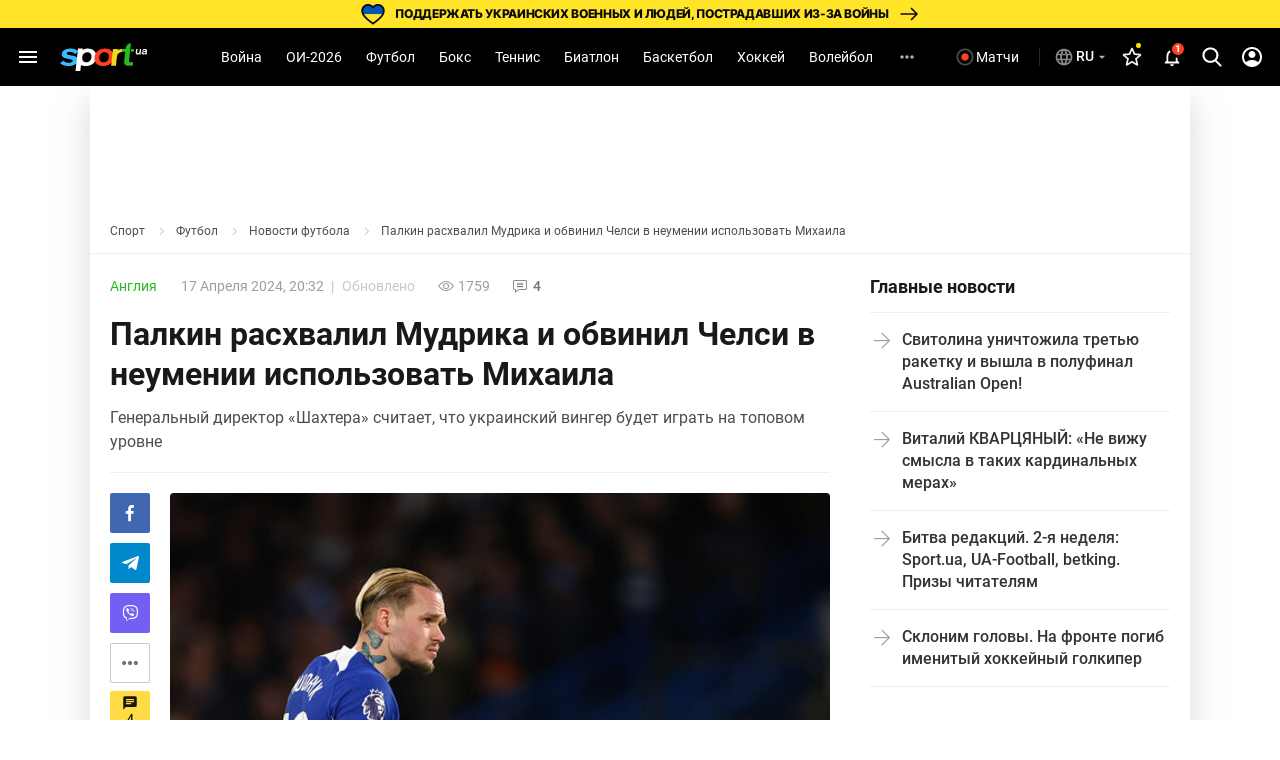

--- FILE ---
content_type: text/html; charset=UTF-8
request_url: https://sport.ua/news/679092-palkin-rashvalil-mudrika-i-obvinil-chelsi-v-neumenii-ispolzovat-mihaila
body_size: 59797
content:
<!DOCTYPE html><html
	lang="ru"
	xmlns:og="http://ogp.me/ns#"
	xmlns:fb="http://www.facebook.com/2008/fbml">
	<head>
		<meta http-equiv="Content-type" content="text/html; charset=utf-8" />
<meta http-equiv="Content-Security-Policy" content="upgrade-insecure-requests" />
<meta name="viewport" content="width=device-width, initial-scale=1, maximum-scale=5" />
<meta http-equiv="x-dns-prefetch-control" content="on" />
<link rel="preconnect" href="https://pic.sport.ua" crossorigin><link rel="preconnect" href="https://www.google-analytics.com" crossorigin><link rel="preconnect" href="https://www.googletagmanager.com" crossorigin><link rel="dns-prefetch" href="https://pic.sport.ua"><link rel="dns-prefetch" href="https://www.google-analytics.com"><link rel="dns-prefetch" href="https://www.googletagmanager.com"><link href="https://www.googletagmanager.com/gtag/js?id=G-CGPJHBQLE1&amp;l=dataLayer&amp;cx=c" rel="preload" as="script"><link href="https://sport.ua/css/fonts/icomoon.woff" rel="preload" type="font/woff" as="font" crossorigin /><link href="https://sport.ua/css/fonts/icomoon.ttf" rel="preload" type="font/ttf" as="font" crossorigin /><link href="https://sport.ua/css/fonts/roboto-v27-latin-ext_cyrillic-ext_cyrillic-700.woff2" rel="preload" type="font/woff2" as="font" crossorigin /><link href="https://sport.ua/css/fonts/roboto-v27-latin-ext_cyrillic-ext_cyrillic-500.woff2" rel="preload" type="font/woff2" as="font" crossorigin /><link href="https://sport.ua/css/fonts/roboto-v27-latin-ext_cyrillic-ext_cyrillic-regular.woff2" rel="preload" type="font/woff2" as="font" crossorigin /><link href="https://sport.ua/css/fonts/inter-v12-cyrillic-ext-700.woff2" rel="preload" type="font/woff2" as="font" crossorigin /><link href="https://sport.ua/css/fonts/inter-v12-cyrillic-ext-800.woff2" rel="preload" type="font/woff2" as="font" crossorigin /><link rel="preload" as="image" href="/images/menu/logo.svg" type="image/svg+xml"><link rel="preload" href="https://pic.sport.ua/images/news/0/16/195/orig_679092.jpg" as="image" type="image/jpeg"><title>Палкин расхвалил Мудрика и обвинил Челси в неумении использовать Михаила</title><meta name="description" content="Генеральный директор «Шахтера» считает, что украинский вингер будет играть на топовом уровне ⋆ Футбол на Sport.ua" />
<meta name="news_keywords" content="Футбол, Англия, Сергей Палкин, Михаил Мудрик, Челси, Шахтер Донецк" />
<meta name="author" content="Даниил Агарков" />
<link rel="alternate" href="https://sport.ua/news/679092-palkin-rashvalil-mudrika-i-obvinil-chelsi-v-neumenii-ispolzovat-mihaila" hreflang="ru" /><link rel="alternate" href="https://sport.ua/uk/news/679092-palkin-rozhvaliv-mudrika-i-zvinuvativ-chelsi-v-nevminni-vikoristati-mihayla" hreflang="uk" /><link rel="apple-touch-icon" sizes="180x180" href="/images/icons/apple-touch-icon.png">
<link rel="apple-touch-icon-precomposed" href="/images/icons/apple-touch-icon.png">
<link rel="apple-touch-icon" sizes="72x72" href="/images/icons/apple-touch-icon-72x72.png">
<link rel="apple-touch-icon" sizes="114x114" href="/images/icons/apple-touch-icon-114x114.png">
<link rel="icon" type="image/png" sizes="32x32" href="/images/icons/favicon-32x32.png">
<link rel="icon" type="image/png" sizes="16x16" href="/images/icons/favicon-16x16.png">
<link rel="manifest" href="/site.webmanifest">
<link rel="mask-icon" href="/images/icons/safari-pinned-tab.svg" color="#5bbad5">
<link rel="icon" type="image/png" sizes="192x192" href="/images/icons/android-chrome-192x192.png">
<link rel="shortcut icon" type="image/x-icon" href="/favicon.ico">
<meta name="msapplication-TileColor" content="#2b5797">
<meta name="msapplication-square70x70logo" content="/images/icons/mstile-70x70.png">
<meta name="msapplication-square150x150logo" content="/images/icons/mstile-150x150.png">
<meta name="msapplication-wide310x150logo" content="/images/icons/mstile-310x310.png">
<meta name="msapplication-square310x310logo" content="/images/icons/mstile-310x150.png">
<meta name="apple-mobile-web-app-title" content="СПОРТ.UA">
<meta name="application-name" content="СПОРТ.UA">
<meta name="msapplication-config" content="/browserconfig.xml">
<meta name="theme-color" content="#ffffff"><link href="https://sport.ua/rss/football" rel="alternate" type="application/rss+xml" title="Новости спорта на Sport.ua - Футбол" /><link rel="canonical" href="https://sport.ua/news/679092-palkin-rashvalil-mudrika-i-obvinil-chelsi-v-neumenii-ispolzovat-mihaila" /><link rel="amphtml" href="https://sport.ua/amp/news/679092-palkin-rashvalil-mudrika-i-obvinil-chelsi-v-neumenii-ispolzovat-mihaila" /><meta property="fb:pages" content="156002654438344" />
<meta property="fb:app_id" content="2271694016490356" />
<meta property="og:title" content="Палкин расхвалил Мудрика и обвинил Челси в неумении использовать Михаила" />
<meta property="og:type" content="article" />
<meta property="og:url" content="https://sport.ua/news/679092-palkin-rashvalil-mudrika-i-obvinil-chelsi-v-neumenii-ispolzovat-mihaila" />
<meta property="og:image" content="https://pic.sport.ua/images/news/0/16/195/og_679092.jpg" />
<meta property="og:site_name" content="СПОРТ.UA" />
<meta property="og:description" content="Генеральный директор «Шахтера» считает, что украинский вингер будет играть на топовом уровне ⋆ Футбол на Sport.ua" />
<style>@font-face{font-family:Roboto;font-style:normal;font-weight:300;font-display:swap;src:local('Roboto Light'),local('Roboto-Light'),url('/css/fonts/roboto-v27-latin-ext_cyrillic-ext_cyrillic-300.woff2') format('woff2'),url('/css/fonts/roboto-v27-latin-ext_cyrillic-ext_cyrillic-300.woff') format('woff')}@font-face{font-family:Roboto;font-style:normal;font-weight:400;font-display:swap;src:local('Roboto'),local('Roboto Regular'),local('Roboto-Regular'),url('/css/fonts/roboto-v27-latin-ext_cyrillic-ext_cyrillic-regular.woff2') format('woff2'),url('/css/fonts/roboto-v27-latin-ext_cyrillic-ext_cyrillic-regular.woff') format('woff')}@font-face{font-family:Roboto;font-style:normal;font-weight:500;font-display:swap;src:local('Roboto Medium'),local('Roboto-Medium'),url('/css/fonts/roboto-v27-latin-ext_cyrillic-ext_cyrillic-500.woff2') format('woff2'),url('/css/fonts/roboto-v27-latin-ext_cyrillic-ext_cyrillic-500.woff') format('woff')}@font-face{font-family:Roboto;font-style:normal;font-weight:700;font-display:swap;src:local('Roboto Bold'),local('Roboto-Bold'),url('/css/fonts/roboto-v27-latin-ext_cyrillic-ext_cyrillic-700.woff2') format('woff2'),url('/css/fonts/roboto-v27-latin-ext_cyrillic-ext_cyrillic-700.woff') format('woff')}@font-face{font-family:Roboto;font-style:normal;font-weight:900;src:local(''),url('/css/fonts/roboto-v30-latin-ext_cyrillic-ext_cyrillic-900.woff2') format('woff2'),url('/css/fonts/roboto-v30-latin-ext_cyrillic-ext_cyrillic-900.woff') format('woff')}@font-face{font-display:swap;font-family:'Roboto Condensed';font-style:normal;font-weight:400;src:url('/css/fonts/roboto-condensed-v27-cyrillic_cyrillic-ext_latin-regular.woff2') format('woff2'),url('/css/fonts/roboto-condensed-v25-cyrillic_cyrillic-ext_latin-700.woff') format('woff')}@font-face{font-display:swap;font-family:'Roboto Condensed';font-style:normal;font-weight:700;src:url('/css/fonts/roboto-condensed-v25-cyrillic_cyrillic-ext_latin-700.woff2') format('woff2'),url('/css/fonts/roboto-condensed-v25-cyrillic_cyrillic-ext_latin-700.woff') format('woff')}@font-face{font-display:swap;font-family:Inter;font-style:normal;font-weight:700;src:url('/css/fonts/inter-v12-cyrillic-ext-700.woff2') format('woff2'),url('/css/fonts/inter-v12-cyrillic-ext-700.woff') format('woff')}@font-face{font-display:swap;font-family:Inter;font-style:normal;font-weight:800;src:url('/css/fonts/inter-v12-cyrillic-ext-800.woff2') format('woff2'),url('/css/fonts/inter-v12-cyrillic-ext-800.woff') format('woff')}#policy-accept{position:fixed;bottom:0;background:#333;left:0;right:0;z-index:999;font-size:14px;line-height:20px;color:#fff;display:block}#policy-accept.popup{top:50%;left:50%;transform:translate(-50%,-50%);width:360px;min-height:312px;height:365px;padding:24px 24px 28px 24px;border-radius:16px;background-color:#fff;box-shadow:0 2px 12px rgba(6,20,40,.24);color:#212121;display:none;flex-direction:column;gap:12px;z-index:1000;text-align:center;box-sizing:border-box}#policy-accept.popup.active{display:flex}#policy-accept.popup .gambling-icon-21{display:block;margin:0 auto 4px;width:64px;min-width:64px;height:64px;min-height:64px;background-image:url("data:image/svg+xml,%3Csvg width='64' height='64' viewBox='0 0 64 64' fill='none' xmlns='http://www.w3.org/2000/svg'%3E%3Cpath d='M60.8 32C60.8 16.0942 47.9058 3.2 32 3.2C16.0942 3.2 3.2 16.0942 3.2 32C3.2 47.9058 16.0942 60.8 32 60.8V64C14.3269 64 0 49.6731 0 32C0 14.3269 14.3269 0 32 0C49.6731 0 64 14.3269 64 32C64 49.6731 49.6731 64 32 64V60.8C47.9058 60.8 60.8 47.9058 60.8 32Z' fill='%23FF4122'/%3E%3Cpath d='M54.2023 30.1953V33.725H40.168V30.1953H54.2023ZM49.1117 24.6406V39.5468H45.2727V24.6406H49.1117Z' fill='%23212121'/%3E%3Cpath d='M37.2906 21.0828V41.6H33.2406V25.7515L28.375 27.2984V24.1062L36.8547 21.0828H37.2906Z' fill='%23212121'/%3E%3Cpath d='M26.6133 38.4359V41.6H12.607V38.9L19.2305 31.7984C19.8961 31.0578 20.4211 30.4062 20.8055 29.8437C21.1898 29.2718 21.4664 28.7609 21.6352 28.3109C21.8133 27.8515 21.9023 27.4156 21.9023 27.0031C21.9023 26.3843 21.7992 25.8547 21.593 25.414C21.3867 24.964 21.082 24.6172 20.6789 24.3734C20.2852 24.1297 19.7977 24.0078 19.2164 24.0078C18.5977 24.0078 18.0633 24.1578 17.6133 24.4578C17.1727 24.7578 16.8352 25.175 16.6008 25.7093C16.3758 26.2437 16.2633 26.8484 16.2633 27.5234H12.1992C12.1992 26.3047 12.4898 25.189 13.0711 24.1765C13.6523 23.1547 14.4727 22.3437 15.532 21.7437C16.5914 21.1343 17.8477 20.8297 19.3008 20.8297C20.7352 20.8297 21.9445 21.064 22.9289 21.5328C23.9227 21.9922 24.6727 22.6578 25.1789 23.5297C25.6945 24.3922 25.9523 25.4234 25.9523 26.6234C25.9523 27.2984 25.8445 27.9593 25.6289 28.6062C25.4133 29.2437 25.1039 29.8812 24.7008 30.5187C24.307 31.1468 23.8289 31.7843 23.2664 32.4312C22.7039 33.0781 22.0805 33.7484 21.3961 34.4422L17.8383 38.4359H26.6133Z' fill='%23212121'/%3E%3C/svg%3E%0A")}#policy-accept.popup .gambling-question-21{font-weight:700;font-size:18px;line-height:24px}#policy-accept.popup .confirmation-text{font-weight:400;font-size:14px;line-height:22px}#policy-accept.popup~.cover{position:fixed;inset:0;background-color:rgba(0,0,0,.48);z-index:999}.cover{display:none}#policy-accept.popup.active~.cover{display:block}body:has(#policy-accept.popup.active){overflow:hidden}#policy-accept:not(.popup)>div{display:flex;align-items:center;justify-content:center;padding:10px 0}#policy-accept:not(.popup) a{color:#ffdb45}#policy-accept.popup a{color:#0155a3;text-decoration:underline rgba(1,85,163,0.48);transition:text-decoration .2s ease-in-out;text-underline-offset:3px}#policy-accept.popup a:hover{text-decoration-color:rgba(1,85,163,1)}#policy-accept>div>button{background:#ffdb45;border-radius:2px;width:160px;height:36px;font-weight:500;color:rgba(0,0,0,.8);margin-left:21px}#policy-accept.popup .conf-agreement__wrap{width:100%;margin-top:auto}#policy-accept.popup .conf-agreement__text{margin-bottom:24px;font-size:12px;font-weight:400;line-height:18px;color:#445b6e}#policy-accept.popup button{width:100%;height:40px;border-radius:6px;margin-left:0;font-size:14px;line-height:24px;font-weight:600;color:#212121;background-color:#fadb00;transition:background-color .2s linear}#policy-accept.popup button:hover{background-color:#fbe43d}@media screen and (max-width:1024px){#policy-accept:not(.popup){line-height:18px}#policy-accept:not(.popup)>div{flex-direction:column;padding:8px 20px 12px;text-align:center}#policy-accept:not(.popup)>div>button{width:240px;margin-left:0;margin-top:8px}}@media screen and (max-width:400px){#policy-accept.popup{width:336px}}a,abbr,acronym,address,applet,article,aside,audio,b,big,blockquote,body,canvas,caption,center,cite,code,dd,del,details,dfn,div,dl,dt,em,embed,fieldset,figcaption,figure,footer,form,h1,h2,h3,h4,h5,h6,header,hgroup,html,i,iframe,img,ins,kbd,label,legend,li,mark,menu,nav,object,ol,output,p,pre,q,ruby,s,samp,section,small,span,strike,strong,sub,summary,sup,table,tbody,td,tfoot,th,thead,time,tr,tt,u,ul,var,video{margin:0;padding:0;border:0;font-size:100%;font:inherit;vertical-align:baseline}article,aside,details,figcaption,figure,footer,header,hgroup,menu,nav,section{display:block}body{font-family:Roboto,sans-serif;font-size:14px;font-weight:400;overflow-x:hidden;line-height:1}body.fixed{overflow:hidden}ol,ul{list-style:none}table{border-collapse:collapse;border-spacing:0}*{box-sizing:border-box}a,button,input{outline:0}a{text-decoration:none}button{border:none;font-family:Roboto,sans-serif}::-moz-focus-inner,::-moz-focus-outer{border:0;padding:0}a:-moz-focusring,select:-moz-focusring{color:transparent;text-shadow:0 0 0 #000}:active,:focus,:hover,:visited{outline:0!important}a{outline:0!important}a:active,a:focus,a:hover,a:visited{outline:0!important}::-moz-focus-inner{border:0;outline:0}*{-webkit-tap-highlight-color:transparent}img{max-width:100%;height:auto;font-size:0}img[loading=lazy][data-src]{max-width:0;max-height:0;overflow:hidden}svg{overflow:hidden}a{font-size:inherit;color:inherit;line-height:inherit}button{background:0 0;border:none;padding:0;margin:0;outline:0;cursor:pointer}@media (max-width:1023px){::-webkit-scrollbar{display:none}}@font-face{font-family:icomoon;font-weight:400;font-style:normal;src:local("icomoon"),url("/css/fonts/icomoon.woff") format("woff"),url("/css/fonts/icomoon.ttf") format("truetype");font-display:swap}@font-face{font-family:icomoon-menu;font-weight:400;font-style:normal;src:local("icomoon-menu"),url("/css/fonts/icomoon-menu.woff") format("woff"),url("/css/fonts/icomoon-menu.ttf") format("truetype");font-display:swap}[class*=" icon-"],[class^=icon-]{font-family:icomoon,sans-serif!important;speak:never;font-style:normal;font-weight:400;font-variant:normal;text-transform:none;line-height:1;-webkit-font-smoothing:antialiased;-moz-osx-font-smoothing:grayscale}[class*=" icon-menu"],[class^=icon-menu]{font-family:icomoon-menu,sans-serif!important;speak:never;font-style:normal;font-weight:400;font-variant:normal;text-transform:none;line-height:1;-webkit-font-smoothing:antialiased;-moz-osx-font-smoothing:grayscale}.icon-menu-other:before{content:"\e900"}.icon-menu-futsal:before{content:"\e901"}.icon-menu-mma:before{content:"\e902"}.icon-menu-hockey:before{content:"\e903"}.icon-menu-biathlon:before{content:"\e904"}.icon-menu-basketball:before{content:"\e905"}.icon-menu-tennis:before{content:"\e906"}.icon-menu-box:before{content:"\e907"}.icon-menu-football:before{content:"\e908"}.icon-menu-arrow:before{content:"\e909"}.icon-menu-lang-arrow:before{content:"\e90a"}.icon-menu-chevron:before{content:"\e90b"}.icon-burger:before{content:"\e928"}.icon-down:before{content:"\e92a"}.icon-left:before{content:"\e935"}.icon-more:before{content:"\e937"}.icon-right:before{content:"\e93b"}.icon-up:before{content:"\e947"}.icon-comment-n:before{content:"\e96b"}.icon-calendar-n:before{content:"\e96c"}.icon-video-n:before{content:"\e96e"}.icon-photo-n:before{content:"\e971"}.icon-video-transp:before{content:"\e972"}.icon-arrow-up-n:before{content:"\e973"}.icon-table:before{content:"\e974"}.icon-football:before{content:"\e975"}.icon-updated:before{content:"\e977"}.icon-present:before{content:"\e978"}.d-none{display:none}.d-i{display:inline}.d-fl{display:flex}.fl-col{flex-direction:column}.fl-c,.fl-c-c,.fl-c-sb,.fl-col,.fl-def,.fl-sb,.fl-wrap{display:flex}.fl-wrap{flex-wrap:wrap}.fl-sb{justify-content:space-between}.fl-c,.fl-c-c,.fl-c-sb,.fl-def{align-items:center}.fl-c-c,.fl-c-sb,.fl-def{justify-content:center}.fl-c-sb,.fl-def{justify-content:space-between}.fl-def{align-items:flex-start;justify-content:flex-start}body{min-height:calc(100vh + 10px)}.menu-opened .navbar-nav li.active a::before{display:none}header{position:relative;z-index:998;background:#000}@media (max-width:1023px){header{display:flex;flex-direction:column}header.fixed{padding-top:52px}header.fixed .navbar{position:fixed;top:0;left:0}}.menu{display:none}.menu__lang{width:156px;height:32px;margin-bottom:16px;position:relative;z-index:10}.menu__lang .menu__lang-button{border-radius:6px;background:#333}.menu__lang .menu__lang-link{display:none}.menu__lang.active .menu__lang-link{display:flex;border-radius:0 0 6px 6px}.menu__lang.active .menu__lang-button:first-child{border-radius:6px 6px 0 0}.menu__lang.active .menu__lang-button i{transform:rotate(180deg)}.menu__lang-button{width:100%;display:flex;align-items:center;padding:4px 6px;color:#fff;font-size:14px;font-weight:500;line-height:23px;white-space:nowrap}.menu__lang-button i{width:16px;height:16px;background-image:url("data:image/svg+xml,%3Csvg width='24' height='24' viewBox='0 0 24 24' fill='none' xmlns='http://www.w3.org/2000/svg'%3E%3Cpath d='M7 9.99902L12 14.999L17 9.99902H7Z' fill='white' fill-opacity='0.7'/%3E%3C/svg%3E%0A");background-size:contain}.menu__lang-button i::before{display:none}.menu__lang-button:hover{background:#444}.menu__lang-button:hover i{background-image:url("data:image/svg+xml,%3Csvg width='24' height='24' viewBox='0 0 24 24' fill='none' xmlns='http://www.w3.org/2000/svg'%3E%3Cpath d='M7 9.99902L12 14.999L17 9.99902H7Z' fill='%23FADB00' fill-opacity='1'/%3E%3C/svg%3E%0A")}.menu__lang-link::after{display:none}.menu__lang-icon{display:block;width:20px;height:20px;margin-right:2px}.menu__lang-icon.ua{background-image:url("data:image/svg+xml,%3Csvg width='20' height='20' viewBox='0 0 20 20' fill='none' xmlns='http://www.w3.org/2000/svg'%3E%3Crect x='2' y='4' width='16' height='6' fill='%23075AFD'/%3E%3Crect x='2' y='10' width='16' height='6' fill='%23FFDC22'/%3E%3C/svg%3E%0A")}.menu__lang-icon.ru{background-image:url("data:image/svg+xml,%3Csvg width='20' height='20' viewBox='0 0 20 20' fill='none' xmlns='http://www.w3.org/2000/svg'%3E%3Cpath d='M9.99163 1.66663C5.39163 1.66663 1.66663 5.39996 1.66663 9.99996C1.66663 14.6 5.39163 18.3333 9.99163 18.3333C14.6 18.3333 18.3333 14.6 18.3333 9.99996C18.3333 5.39996 14.6 1.66663 9.99163 1.66663ZM15.7666 6.66663H13.3083C13.0416 5.62496 12.6583 4.62496 12.1583 3.69996C13.6916 4.22496 14.9666 5.29163 15.7666 6.66663ZM9.99996 3.36663C10.6916 4.36663 11.2333 5.47496 11.5916 6.66663H8.40829C8.76663 5.47496 9.30829 4.36663 9.99996 3.36663ZM3.54996 11.6666C3.41663 11.1333 3.33329 10.575 3.33329 9.99996C3.33329 9.42496 3.41663 8.86663 3.54996 8.33329H6.36663C6.29996 8.88329 6.24996 9.43329 6.24996 9.99996C6.24996 10.5666 6.29996 11.1166 6.36663 11.6666H3.54996ZM4.23329 13.3333H6.69163C6.95829 14.375 7.34163 15.375 7.84163 16.3C6.30829 15.775 5.03329 14.7166 4.23329 13.3333ZM6.69163 6.66663H4.23329C5.03329 5.28329 6.30829 4.22496 7.84163 3.69996C7.34163 4.62496 6.95829 5.62496 6.69163 6.66663ZM9.99996 16.6333C9.30829 15.6333 8.76663 14.525 8.40829 13.3333H11.5916C11.2333 14.525 10.6916 15.6333 9.99996 16.6333ZM11.95 11.6666H8.04996C7.97496 11.1166 7.91663 10.5666 7.91663 9.99996C7.91663 9.43329 7.97496 8.87496 8.04996 8.33329H11.95C12.025 8.87496 12.0833 9.43329 12.0833 9.99996C12.0833 10.5666 12.025 11.1166 11.95 11.6666ZM12.1583 16.3C12.6583 15.375 13.0416 14.375 13.3083 13.3333H15.7666C14.9666 14.7083 13.6916 15.775 12.1583 16.3ZM13.6333 11.6666C13.7 11.1166 13.75 10.5666 13.75 9.99996C13.75 9.43329 13.7 8.88329 13.6333 8.33329H16.45C16.5833 8.86663 16.6666 9.42496 16.6666 9.99996C16.6666 10.575 16.5833 11.1333 16.45 11.6666H13.6333Z' fill='white' fill-opacity='0.54'/%3E%3C/svg%3E%0A")}.menu__lang-header{width:auto;height:40px;margin-bottom:0}@media (max-width:1023px){.menu__lang-header{display:none}}.menu__lang-header .menu__lang-dropdown{display:none;width:156px;background:#333}.menu__lang-header .menu__lang-button{border-radius:6px;background:0 0;padding:8px 2px 8px 6px}.menu__lang-header .menu__lang-link{height:40px}.menu__lang-header.active .menu__lang-button{background:#202020}.menu__lang-header.active .menu__lang-button:first-child{border-radius:6px}.menu__lang-header.active .menu__lang-link{display:flex;border-radius:0;background:#333}.menu__lang-header.active .menu__lang-link:first-child{border-radius:0}.menu__lang-header.active .menu__lang-link:hover{background:#444}.menu__lang-header.active span.menu__lang-link{pointer-events:none}.menu__lang-header.active .menu__lang-dropdown{display:block;position:absolute;top:calc(100% + 2px);left:0;border-radius:4px;overflow:hidden}@media (max-width:1023px){.menu__lang{width:calc(100% - 16px);margin-bottom:23px;height:40px}.menu__lang-button{height:100%;padding:0 8px 0 12px}.menu__lang-button i{width:24px;height:24px;background-image:url("data:image/svg+xml,%3Csvg width='24' height='24' viewBox='0 0 24 24' fill='none' xmlns='http://www.w3.org/2000/svg'%3E%3Cpath d='M7 9.99902L12 14.999L17 9.99902H7Z' fill='white' fill-opacity='0.7'/%3E%3C/svg%3E%0A")}.menu__lang-button i::before{display:none}.menu__lang-icon{margin-right:12px}}.menu__lang.menu__lang-header{width:auto}@media (min-width:1366px){.menu__lang{width:200px}}@media (min-width:1440px){.menu__lang{width:150px}}@media (min-width:1536px){.menu__lang{width:150px}}.navbar{height:58px;width:100%;max-width:1440px;margin:0 auto;padding:0 8px;line-height:16px;position:relative;background:#000}.navbar-matches-link{color:#fff;font-weight:400;line-height:22px;display:inline-flex;padding:9px 12px 9px 6px;align-items:center;gap:4px;border-radius:6px;transition:.2s ease}.navbar-matches-link:hover{background:#202020}.navbar-matches-link::before{content:"";display:block;width:22px;height:22px;background-image:url("data:image/svg+xml,%3Csvg width='22' height='22' viewBox='0 0 22 22' fill='none' xmlns='http://www.w3.org/2000/svg'%3E%3Cg clip-path='url(%23clip0_10884_1338)'%3E%3Cpath d='M11 2.5C6.308 2.5 2.5 6.308 2.5 11C2.5 15.692 6.308 19.5 11 19.5C15.692 19.5 19.5 15.692 19.5 11C19.5 6.308 15.692 2.5 11 2.5ZM11 17.8C7.243 17.8 4.2 14.757 4.2 11C4.2 7.243 7.243 4.2 11 4.2C14.757 4.2 17.8 7.243 17.8 11C17.8 14.757 14.757 17.8 11 17.8Z' fill='white' fill-opacity='0.3'/%3E%3Cpath d='M11.0001 14.709C13.0486 14.709 14.7092 13.0483 14.7092 10.9999C14.7092 8.95139 13.0486 7.29077 11.0001 7.29077C8.95163 7.29077 7.29102 8.95139 7.29102 10.9999C7.29102 13.0483 8.95163 14.709 11.0001 14.709Z' fill='white'/%3E%3C/g%3E%3Cdefs%3E%3CclipPath id='clip0_10884_1338'%3E%3Crect width='22' height='22' fill='white'/%3E%3C/clipPath%3E%3C/defs%3E%3C/svg%3E%0A")}.navbar-matches-link.live::before{background-image:url("data:image/svg+xml,%3Csvg width='22' height='22' viewBox='0 0 22 22' fill='none' xmlns='http://www.w3.org/2000/svg'%3E%3Cg clip-path='url(%23clip0_10884_770)'%3E%3Cpath d='M11 2.5C6.308 2.5 2.5 6.308 2.5 11C2.5 15.692 6.308 19.5 11 19.5C15.692 19.5 19.5 15.692 19.5 11C19.5 6.308 15.692 2.5 11 2.5ZM11 17.8C7.243 17.8 4.2 14.757 4.2 11C4.2 7.243 7.243 4.2 11 4.2C14.757 4.2 17.8 7.243 17.8 11C17.8 14.757 14.757 17.8 11 17.8Z' fill='white' fill-opacity='0.3'/%3E%3Cpath d='M11.0001 14.709C13.0486 14.709 14.7092 13.0483 14.7092 10.9999C14.7092 8.95139 13.0486 7.29077 11.0001 7.29077C8.95163 7.29077 7.29102 8.95139 7.29102 10.9999C7.29102 13.0483 8.95163 14.709 11.0001 14.709Z' fill='%23FF4122'/%3E%3C/g%3E%3Cdefs%3E%3CclipPath id='clip0_10884_770'%3E%3Crect width='22' height='22' fill='white'/%3E%3C/clipPath%3E%3C/defs%3E%3C/svg%3E%0A")}@media (max-width:1023px){.navbar-matches-link{order:3}}.navbar-divider{width:1px;height:18.5px;background:rgba(255,255,255,.16);margin:0 8px}@media (max-width:1023px){.navbar-divider{display:none}}@media (max-width:1023px){.navbar{order:1}}.navbar-nav{height:100%;margin-right:auto;margin-left:auto}.navbar-nav li{height:100%}.navbar-nav li.show-large{display:none}@media screen and (min-width:1440px){.navbar-nav li.show-large{display:flex}}.navbar-nav li a{line-height:20px;color:#fff;font-weight:400;text-transform:capitalize;display:flex;align-items:center;transition:.2s;cursor:pointer;height:100%;padding:0 12px}.navbar-nav li a:hover{background:#1f1f1f}@media (max-width:1100px){.navbar-nav li a{padding:0 6px}}.navbar-nav li.active:not(.no-icon) a{color:#fadb00;position:relative}.navbar-nav li.active:not(.no-icon) a::before{content:"";display:block;width:16px;height:8px;position:absolute;top:calc(100% - 6px);left:calc(50% - 8px);background-image:url("data:image/svg+xml,%3Csvg width='16' height='8' viewBox='0 0 16 8' fill='none' xmlns='http://www.w3.org/2000/svg'%3E%3Cpath d='M0 8L7.10635 0.715995C7.4921 0.320596 8.12538 0.312872 8.52066 0.698744L16 8H0Z' fill='white'/%3E%3C/svg%3E%0A")}.navbar-nav li.active.no-icon a{color:#fadb00}.navbar-nav li .navbar-open-menu{width:20px;height:20px;background-image:url("data:image/svg+xml,%3Csvg width='20' height='20' viewBox='0 0 20 20' fill='none' xmlns='http://www.w3.org/2000/svg'%3E%3Cpath d='M4.99992 8.33337C4.08325 8.33337 3.33325 9.08337 3.33325 10C3.33325 10.9167 4.08325 11.6667 4.99992 11.6667C5.91659 11.6667 6.66659 10.9167 6.66659 10C6.66659 9.08337 5.91659 8.33337 4.99992 8.33337ZM14.9999 8.33337C14.0833 8.33337 13.3333 9.08337 13.3333 10C13.3333 10.9167 14.0833 11.6667 14.9999 11.6667C15.9166 11.6667 16.6666 10.9167 16.6666 10C16.6666 9.08337 15.9166 8.33337 14.9999 8.33337ZM9.99992 8.33337C9.08325 8.33337 8.33325 9.08337 8.33325 10C8.33325 10.9167 9.08325 11.6667 9.99992 11.6667C10.9166 11.6667 11.6666 10.9167 11.6666 10C11.6666 9.08337 10.9166 8.33337 9.99992 8.33337Z' fill='white' fill-opacity='0.7'/%3E%3C/svg%3E%0A");margin-left:12px}.navbar-search-btn{position:relative}.navbar-search-btn .navbar-icon-search{cursor:pointer;width:40px;height:40px;display:flex;align-items:center;justify-content:center;border-radius:6px}.navbar-search-btn .navbar-icon-search:hover{background:#202020}.navbar-search-btn .navbar-icon-search::before{content:"";display:block;width:24px;height:24px;background-image:url("data:image/svg+xml,%3Csvg width='24' height='24' viewBox='0 0 24 24' fill='none' xmlns='http://www.w3.org/2000/svg'%3E%3Cg clip-path='url(%23clip0_10884_1361)'%3E%3Cpath d='M21.308 19.8882L16.5749 15.1355C17.7918 13.7388 18.4586 11.9815 18.4586 10.152C18.4586 5.87764 14.8566 2.40002 10.4293 2.40002C6.00194 2.40002 2.3999 5.87764 2.3999 10.152C2.3999 14.4264 6.00194 17.904 10.4293 17.904C12.0913 17.904 13.6752 17.42 15.0294 16.5012L19.7985 21.2899C19.9978 21.4898 20.2659 21.6 20.5532 21.6C20.8252 21.6 21.0832 21.4999 21.279 21.3179C21.6951 20.9313 21.7084 20.2903 21.308 19.8882ZM10.4293 4.42228C13.7017 4.42228 16.364 6.99257 16.364 10.152C16.364 13.3115 13.7017 15.8818 10.4293 15.8818C7.15677 15.8818 4.49452 13.3115 4.49452 10.152C4.49452 6.99257 7.15677 4.42228 10.4293 4.42228Z' fill='white'/%3E%3C/g%3E%3Cdefs%3E%3CclipPath id='clip0_10884_1361'%3E%3Crect width='24' height='24' fill='white'/%3E%3C/clipPath%3E%3C/defs%3E%3C/svg%3E%0A")}.navbar-search-btn:hover{color:#fadb00}.navbar-form{width:0;height:42px;position:absolute;top:50%;right:0;transform:translateY(-50%);transition:.2s;overflow:hidden;z-index:11}.navbar-form.active{width:307px}.navbar-form input{width:100%;height:100%;padding:13px 0 13px 53px;background:#212121;border-radius:50px;color:#fafafa;border:0;outline:0;position:relative;z-index:1}.navbar-form-submit{position:absolute;top:13px;left:17px;z-index:2}.navbar-form-submit{font-size:16px;color:#fadb00}.navbar-auth{min-width:40px;width:40px;height:40px;display:flex;align-items:center;justify-content:center;border-radius:6px}.navbar-auth:hover{background:#202020}.navbar-auth .navbar-icon-user{width:24px;height:24px;display:block;background-image:url("data:image/svg+xml,%3Csvg width='24' height='24' viewBox='0 0 24 24' fill='none' xmlns='http://www.w3.org/2000/svg'%3E%3Cpath d='M12.0004 1.99927C6.48037 1.99927 2.00037 6.47927 2.00037 11.9993C2.00037 17.5193 6.48037 21.9993 12.0004 21.9993C17.5204 21.9993 22.0004 17.5193 22.0004 11.9993C22.0004 6.47927 17.5204 1.99927 12.0004 1.99927ZM18.1404 17.1193C16.4504 15.7993 14.3204 14.9993 12.0004 14.9993C9.68037 14.9993 7.55037 15.7993 5.86037 17.1193C4.70037 15.7293 4.00037 13.9493 4.00037 11.9993C4.00037 7.57927 7.58037 3.99927 12.0004 3.99927C16.4204 3.99927 20.0004 7.57927 20.0004 11.9993C20.0004 13.9493 19.3004 15.7293 18.1404 17.1193Z' fill='white'/%3E%3Cpath d='M12.0004 5.99927C10.0704 5.99927 8.50037 7.56927 8.50037 9.49927C8.50037 11.4293 10.0704 12.9993 12.0004 12.9993C13.9304 12.9993 15.5004 11.4293 15.5004 9.49927C15.5004 7.56927 13.9304 5.99927 12.0004 5.99927Z' fill='white'/%3E%3C/svg%3E%0A")}.navbar-auth .menu-user-actions{display:none;position:absolute;white-space:nowrap;top:calc(100% + 2px);right:0;background:#333;border-radius:6px;font-weight:600;z-index:2;cursor:auto;text-align:left;box-shadow:0 2px 12px rgba(0,0,0,.5);padding:0;overflow:hidden;z-index:11}.navbar-auth .menu-user-actions .logout{display:flex;align-items:center;justify-content:space-between}.navbar-auth .menu-user-actions .logout::after{content:"";display:block;width:24px;height:24px;background-image:url("data:image/svg+xml,%3Csvg width='24' height='24' viewBox='0 0 24 24' fill='none' xmlns='http://www.w3.org/2000/svg'%3E%3Cpath d='M11 7L9.6 8.4L12.2 11H2V13H12.2L9.6 15.6L11 17L16 12L11 7ZM20 19H12V21H20C21.1 21 22 20.1 22 19V5C22 3.9 21.1 3 20 3H12V5H20V19Z' fill='white' fill-opacity='0.7'/%3E%3C/svg%3E%0A")}.navbar-auth .menu-user-actions.active{display:block}.navbar-auth .menu-user-actions li{width:100%}.navbar-auth .menu-user-actions a{display:block;width:100%;padding:8px 12px;font-size:14px;line-height:24px;color:#fff}.navbar-auth .menu-user-actions a:hover{background:#444}.navbar-auth-btn{display:flex;align-items:center;justify-content:center;min-width:100%;width:100%;height:100%}.navbar-auth.authorized{position:relative}.navbar-auth.authorized img{width:28px;height:28px;border-radius:50%}.navbar-auth.active,.navbar-auth:hover{fill:#fadb00}.burger{min-width:40px;width:40px;height:40px;margin-right:12px;position:relative;border-radius:6px;transition:.2s ease}.burger:hover{background:#202020}.burger::after,.burger::before{content:"";display:block;width:24px;height:24px;transition:.2s ease;position:absolute;top:calc(50% - 12px);left:calc(50% - 12px)}.burger::before{background-image:url("data:image/svg+xml,%3Csvg width='24' height='24' viewBox='0 0 24 24' fill='none' xmlns='http://www.w3.org/2000/svg'%3E%3Cg clip-path='url(%23clip0_10884_824)'%3E%3Cpath d='M3 18H21V16H3V18ZM3 13H21V11H3V13ZM3 6V8H21V6H3Z' fill='white'/%3E%3C/g%3E%3Cdefs%3E%3CclipPath id='clip0_10884_824'%3E%3Crect width='24' height='24' fill='white'/%3E%3C/clipPath%3E%3C/defs%3E%3C/svg%3E%0A")}.burger::after{transform:scale(0);background-image:url("data:image/svg+xml,%3Csvg width='24' height='24' viewBox='0 0 24 24' fill='none' xmlns='http://www.w3.org/2000/svg'%3E%3Cg clip-path='url(%23clip0_10884_1326)'%3E%3Cpath d='M6.34317 19.0711L19.0711 6.34315L17.6569 4.92894L4.92896 17.6569L6.34317 19.0711Z' fill='%23F2F2F2'/%3E%3Cpath d='M4.92905 6.34256L17.657 19.0705L19.0712 17.6563L6.34326 4.92834L4.92905 6.34256Z' fill='%23F2F2F2'/%3E%3C/g%3E%3Cdefs%3E%3CclipPath id='clip0_10884_1326'%3E%3Crect width='24' height='24' fill='white'/%3E%3C/clipPath%3E%3C/defs%3E%3C/svg%3E%0A")}body.menu-opened .burger::before{transform:scale(0);opacity:0}body.menu-opened .burger::after{transform:scale(1);opacity:1}.logo{padding-top:2px;margin-right:8px}@media (min-width:1200px){.logo{margin-right:auto}}.logo img{max-width:87px}@media (max-width:1023px){.logo img{max-width:83px}}.navbar-lang{text-transform:uppercase;padding:1px 14px 0 0;margin-right:23px}.navbar-lang span{margin:0 4px}.navbar-lang a.current{color:#fadb00;pointer-events:none}.navbar-lang a:hover{color:#fadb00}.navbar-nav-mobile{display:flex;align-items:center;width:565px;height:100%;padding:0;margin:0;gap:0}@media (max-width:1023px){.navbar-nav-mobile{order:2}}.navbar-nav-mobile-wrap{display:none;width:100%;height:44px;overflow:auto;background:#000;position:static!important}.navbar-nav-mobile li{display:flex;align-items:center}.navbar-nav-mobile li:first-child a{padding-left:16px}.navbar-nav-mobile li a{align-items:center;justify-content:center;font-weight:500;font-size:14px;line-height:20px;color:#fff;padding:2px 10px 0;text-transform:uppercase;border:0;white-space:nowrap}.navbar-nav-mobile li a.active{color:#fadb00}.nav-down-division-wrap{height:36px;width:100%;background:#fff;box-shadow:0 2px 8px 0 rgba(6,20,40,.16);order:3}.nav-down-division-list{width:100%;height:100%;max-width:1440px;margin:0 auto;padding-left:0;position:relative}.nav-down-division{display:flex;align-items:center;height:100%}.nav-down-division li{height:100%}.nav-down-division li.moved-items{position:relative}.nav-down-division li.moved-items .moved-items-list{display:none}.nav-down-division li.moved-items:hover .moved-items-list{display:block}.nav-down-division li.moved-items:hover .moved-items-btn{background:rgba(95,120,137,.08)}.nav-down-division .nav-down-division-title,.nav-down-division a,.nav-down-division button{display:flex;align-items:center;height:100%;padding:0 10px;color:rgba(0,0,0,.9);font-size:14px;font-weight:400;line-height:20px;white-space:nowrap}.nav-down-division .nav-down-division-title:hover,.nav-down-division a:hover,.nav-down-division button:hover{background:rgba(95,120,137,.08)}.nav-down-division .nav-down-division-title.active,.nav-down-division a.active,.nav-down-division button.active{position:relative}.nav-down-division .nav-down-division-title.active::before,.nav-down-division a.active::before,.nav-down-division button.active::before{content:"";width:calc(100% - 20px);height:3px;border-radius:1px 1px 0 0;background:#fadb00;position:absolute;left:10px;top:calc(100% - 3px)}.nav-down-division .nav-down-division-title{text-transform:capitalize;padding:0 20px;margin-right:10px;font-weight:500;position:relative;display:flex;min-width:60px}@media (max-width:1023px){.nav-down-division .nav-down-division-title{display:none}}.nav-down-division .nav-down-division-title:hover{background:0 0}.nav-down-division .nav-down-division-title::after{content:"";display:block;width:1px;height:20px;position:absolute;right:0;top:calc(50% - 10px);background:rgba(95,120,137,.16)}.nav-down-division .nav-down-division-title i{font-size:20px;line-height:20px;margin-right:8px}.nav-down-division .nav-down-division-title i.icon-menu-handball,.nav-down-division .nav-down-division-title i.icon-menu-volleyball{display:none}.nav-down-division .moved-items-btn{display:flex;align-items:center;gap:4px}.nav-down-division .moved-items-btn::after{content:"";display:block;width:20px;height:20px;background-image:url("data:image/svg+xml,%3Csvg width='20' height='20' viewBox='0 0 20 20' fill='none' xmlns='http://www.w3.org/2000/svg'%3E%3Cpath d='M4.99967 8.33337C4.08301 8.33337 3.33301 9.08337 3.33301 10C3.33301 10.9167 4.08301 11.6667 4.99967 11.6667C5.91634 11.6667 6.66634 10.9167 6.66634 10C6.66634 9.08337 5.91634 8.33337 4.99967 8.33337ZM14.9997 8.33337C14.083 8.33337 13.333 9.08337 13.333 10C13.333 10.9167 14.083 11.6667 14.9997 11.6667C15.9163 11.6667 16.6663 10.9167 16.6663 10C16.6663 9.08337 15.9163 8.33337 14.9997 8.33337ZM9.99967 8.33337C9.08301 8.33337 8.33301 9.08337 8.33301 10C8.33301 10.9167 9.08301 11.6667 9.99967 11.6667C10.9163 11.6667 11.6663 10.9167 11.6663 10C11.6663 9.08337 10.9163 8.33337 9.99967 8.33337Z' fill='black' fill-opacity='0.9'/%3E%3C/svg%3E%0A")}.nav-down-division .moved-items-list{background:#fff;position:absolute;top:100%;right:0;box-shadow:0 2px 12px rgba(6,20,40,.24);border-radius:6px;overflow:hidden}.nav-down-division .moved-items-list a{color:rgba(0,0,0,.9);font-size:14px;font-weight:400;line-height:24px;padding:8px 12px}.nav-down-division .moved-items-list a:hover{background:linear-gradient(0deg,rgba(95,120,137,.08) 0,rgba(95,120,137,.08) 100%),#fff}.nav-down-division .moved-items-list a.all-tournaments{padding-top:10px;border-top:1px solid rgba(95,120,137,.16);display:flex;align-items:center;justify-content:space-between}.nav-down-division .moved-items-list a.all-tournaments::after{content:"";display:block;width:20px;height:20px;background-image:url("data:image/svg+xml,%3Csvg width='20' height='20' viewBox='0 0 20 20' fill='none' xmlns='http://www.w3.org/2000/svg'%3E%3Cpath d='M12.5003 4.16675L11.3253 5.34175L15.142 9.16675H1.66699V10.8334H15.142L11.317 14.6584L12.5003 15.8334L18.3337 10.0001L12.5003 4.16675Z' fill='black' fill-opacity='0.9'/%3E%3C/svg%3E%0A")}@media (max-width:1023px){.nav-down-division{overflow:auto}}.menu-block li{width:100%;display:flex;justify-content:space-between;align-items:center;overflow:hidden;padding:0 15px;cursor:default}.navbar-notifications{position:relative}.navbar-notifications__show{display:flex;align-items:center;justify-content:center;position:relative;min-width:40px;width:40px;height:40px;border-radius:6px}.navbar-notifications__show:hover{background:#202020}.navbar-notifications__show.disabled{cursor:default;opacity:.6;pointer-events:none}.navbar-notifications__show .navbar-notifications__icon{width:22px;height:22px;display:block;background-image:url("data:image/svg+xml,%3Csvg width='22' height='22' viewBox='0 0 22 22' fill='none' xmlns='http://www.w3.org/2000/svg'%3E%3Cg clip-path='url(%23clip0_10884_1354)'%3E%3Cpath d='M11.0003 20.167C12.0087 20.167 12.8337 19.342 12.8337 18.3337H9.16699C9.16699 19.342 9.99199 20.167 11.0003 20.167ZM16.5003 14.667V10.0837C16.5003 7.26949 15.0062 4.91366 12.3753 4.29033V3.66699C12.3753 2.90616 11.7612 2.29199 11.0003 2.29199C10.2395 2.29199 9.62533 2.90616 9.62533 3.66699V4.29033C7.00366 4.91366 5.50033 7.26033 5.50033 10.0837V14.667L3.66699 16.5003V17.417H18.3337V16.5003L16.5003 14.667ZM14.667 15.5837H7.33366V10.0837C7.33366 7.81033 8.71783 5.95866 11.0003 5.95866C13.2828 5.95866 14.667 7.81033 14.667 10.0837V15.5837Z' fill='white'/%3E%3C/g%3E%3Cdefs%3E%3CclipPath id='clip0_10884_1354'%3E%3Crect width='22' height='22' fill='white'/%3E%3C/clipPath%3E%3C/defs%3E%3C/svg%3E%0A")}.navbar-notifications__show .navbar-notifications__icon.with-counter{background-image:url("data:image/svg+xml,%3Csvg width='22' height='22' viewBox='0 0 22 22' fill='none' xmlns='http://www.w3.org/2000/svg'%3E%3Cpath d='M11.0003 20.167C12.0087 20.167 12.8337 19.342 12.8337 18.3337H9.16699C9.16699 19.342 9.99199 20.167 11.0003 20.167Z' fill='white'/%3E%3Cpath d='M5.50033 10.0837V14.667L3.66699 16.5004V17.417H18.3337V16.5004L16.5003 14.667V11.8757C15.8641 11.7689 15.2505 11.5955 14.667 11.3627V15.5837H7.33366V10.0837C7.33366 8.32437 8.16266 6.81758 9.59548 6.22615C9.37644 5.65585 9.21376 5.05761 9.11429 4.43823C6.80924 5.22981 5.50033 7.44925 5.50033 10.0837Z' fill='white'/%3E%3C/svg%3E%0A")}.navbar-notifications__count{width:12px;height:12px;background:#ff4122;border-radius:6px;font-weight:900;font-size:10px;line-height:12px;display:flex;align-items:center;justify-content:center;color:#fff;position:absolute;top:6px;right:8px}.navbar-notifications__count:empty{visibility:hidden}.navbar-notifications .notifications__content{display:none;width:320px;position:absolute;top:calc(100% + 4px);right:-30px;background:#fff;border-radius:2px;box-shadow:0 4px 16px rgba(0,0,0,.3);z-index:10}.navbar-notifications .notifications__content.active{display:block}.navbar-notifications .notifications__content::before{content:"";display:block;width:21px;height:16px;background-image:url("data:image/svg+xml,%3Csvg width='15' height='11' viewBox='0 0 15 11' fill='none' xmlns='http://www.w3.org/2000/svg'%3E%3Cpath d='M5.90597 1.10358C6.70626 0.0474635 8.29374 0.047465 9.09403 1.10358L14.1624 7.79209C15.1605 9.10929 14.221 11 12.5684 11H2.43164C0.778977 11 -0.160534 9.10928 0.837602 7.79209L5.90597 1.10358Z' fill='white'/%3E%3C/svg%3E%0A");background-repeat:no-repeat;background-position:center;position:absolute;top:-10px;right:40px}.navbar-notifications .notifications__content.forecasts{width:180px}.navbar-notifications .notifications__content.forecasts .notifications__head{display:block;position:absolute;top:8px;right:8px;padding:0;border:none}.navbar-notifications .notifications__content.forecasts .notifications__head .notifications__close{display:block}.navbar-notifications .notifications__content.forecasts .notifications__title{display:none}@media (max-width:1023px){.navbar-notifications .notifications__content.forecasts{position:absolute;height:auto;top:100%}}.navbar-notifications .notifications__head{display:flex;align-items:center;justify-content:space-between;padding:14px 16px;border-bottom:1px solid #eee}.navbar-notifications .notifications__title{font-weight:700;font-size:14px;line-height:20px;color:rgba(0,0,0,.9)}.navbar-notifications .notifications__read-all{font-weight:500;font-size:12px;line-height:20px;color:rgba(0,0,0,.7);border-bottom:1px dashed rgba(0,0,0,.38)}.navbar-notifications .notification__item{position:relative;display:flex;padding:12px 16px 12px 12px;border-bottom:1px solid #eee}.navbar-notifications .notification__item.reply .notification__img{position:relative}.navbar-notifications .notification__item.reply .notification__img::before{content:"";display:block;width:18px;height:18px;border-radius:50%;background-image:url("data:image/svg+xml,%3Csvg width='18' height='18' viewBox='0 0 18 18' fill='none' xmlns='http://www.w3.org/2000/svg'%3E%3Ccircle cx='9' cy='9' r='9' fill='%23333333'/%3E%3Cpath fill-rule='evenodd' clip-rule='evenodd' d='M9.37168 11.7958L10.5002 12.9243L13.9245 9.50001L10.4994 6.075L9.37168 7.21076L10.8609 8.70001H7.0002C6.34088 8.70001 5.8002 8.15933 5.8002 7.50001V5.20001H4.2002V7.50001C4.2002 9.0457 5.45451 10.3 7.0002 10.3H10.8609L10.2881 10.8729L9.37168 11.7958ZM10.5001 6.50012L10.5002 6.50001L13.5002 9.50001L10.5002 12.5L10.5001 12.4999L13.5 9.50003L10.5001 6.50012ZM11.585 9.00001L11.585 9.00003H7C6.175 9.00003 5.5 8.32503 5.5 7.50003V5.50003H4.5002V5.50001H5.5002V7.50001C5.5002 8.32501 6.1752 9.00001 7.0002 9.00001H11.585Z' fill='white'/%3E%3C/svg%3E%0A");background-repeat:no-repeat;background-position:center;position:absolute;top:0;right:-6px}.navbar-notifications .notification__img{min-width:36px;height:36px;margin-right:12px}.navbar-notifications .notification__img img{width:100%;height:100%;border-radius:50%}.navbar-notifications .notification__link{font-weight:400;font-size:12px;line-height:16px;color:rgba(0,0,0,.8);margin-bottom:5px;display:-webkit-box;-webkit-line-clamp:3;-webkit-box-orient:vertical;overflow:hidden;text-overflow:ellipsis;padding-right:16px}.navbar-notifications .notification__link b{font-weight:700}.navbar-notifications .notification__date{font-size:12px;line-height:16px;text-transform:lowercase;color:rgba(0,0,0,.38)}.navbar-notifications .notification__read{position:absolute;top:6px;right:6px;width:24px;height:24px;border-radius:2px;background-image:url("data:image/svg+xml,%3Csvg xmlns='http://www.w3.org/2000/svg' width='17' height='11' viewBox='0 0 17 11' fill='none'%3E%3Cpath d='M9.66667 3.33333H0.5V5H9.66667V3.33333Z' fill='black' fill-opacity='0.38'/%3E%3Cpath d='M9.66667 0H0.5V1.66667H9.66667V0Z' fill='black' fill-opacity='0.38'/%3E%3Cpath d='M6.33333 6.66667H0.5V8.33334H6.33333V6.66667Z' fill='black' fill-opacity='0.38'/%3E%3Cpath d='M15.1581 4.94167L11.6165 8.475L9.8498 6.70833L8.6748 7.88333L11.6165 10.8333L16.3331 6.11667L15.1581 4.94167Z' fill='black' fill-opacity='0.38'/%3E%3C/svg%3E");background-position:center;background-repeat:no-repeat}.navbar-notifications .notification__read span{display:none;position:absolute;top:calc(100% + 8px);right:-4px;font-size:12px;line-height:18px;color:#fff;padding:6px 12px 6px 8px;background:#4d4d4d;box-shadow:0 4px 10px rgba(0,0,0,.25);border-radius:2px;white-space:nowrap}.navbar-notifications .notification__read span::before{content:"";display:block;width:21px;height:16px;background-image:url("data:image/svg+xml,%3Csvg width='15' height='11' viewBox='0 0 15 11' fill='none' xmlns='http://www.w3.org/2000/svg'%3E%3Cpath d='M5.90597 1.10358C6.70626 0.0474635 8.29374 0.047465 9.09403 1.10358L14.1624 7.79209C15.1605 9.10929 14.221 11 12.5684 11H2.43164C0.778977 11 -0.160534 9.10928 0.837602 7.79209L5.90597 1.10358Z' fill='rgba(77,77,77)'/%3E%3C/svg%3E%0A");background-repeat:no-repeat;background-position:center;position:absolute;top:-10px;right:6px}.navbar-notifications .notification__read:hover{background-image:url("data:image/svg+xml,%3Csvg xmlns='http://www.w3.org/2000/svg' width='17' height='11' viewBox='0 0 17 11' fill='none'%3E%3Cpath d='M9.66667 3.33334H0.5V5H9.66667V3.33334Z' fill='black' fill-opacity='0.7'/%3E%3Cpath d='M9.66667 0H0.5V1.66667H9.66667V0Z' fill='black' fill-opacity='0.7'/%3E%3Cpath d='M6.33333 6.66666H0.5V8.33333H6.33333V6.66666Z' fill='black' fill-opacity='0.7'/%3E%3Cpath d='M15.1581 4.94167L11.6165 8.475L9.8498 6.70833L8.6748 7.88333L11.6165 10.8333L16.3331 6.11667L15.1581 4.94167Z' fill='black' fill-opacity='0.7'/%3E%3C/svg%3E");background-color:rgba(0,0,0,.03)}.navbar-notifications .notification__read:hover span{display:block}.navbar-notifications .notifications__show-more{width:100%;height:50px;display:flex;align-items:center;justify-content:center;font-weight:500;font-size:14px;line-height:20px;color:rgba(0,0,0,.7)}.navbar-notifications .notifications__show-more svg{margin-right:10px;margin-left:-16px}.navbar-notifications .notifications__close{display:none}.navbar-notifications .notifications__social{display:flex;padding:12px 20px 16px 12px}.navbar-notifications .notifications__social-logo{min-width:36px;width:36px;height:36px;margin-right:12px;background-image:url("data:image/svg+xml,%3Csvg width='36' height='36' viewBox='0 0 36 36' fill='none' xmlns='http://www.w3.org/2000/svg'%3E%3Cg clip-path='url(%23clip0_8281_1876)'%3E%3Crect width='36' height='36' rx='18' fill='black'/%3E%3Cpath fill-rule='evenodd' clip-rule='evenodd' d='M27.7752 7.80866L23.7344 10.9779C22.9817 9.11598 21.2386 8.12558 18.4655 8.12558C15.7716 8.08597 14.3455 8.75944 14.187 10.0668C14.1078 10.9779 15.217 11.6514 17.594 12.0476C21.1594 12.6418 23.3383 13.1172 24.1306 13.4737C26.4679 14.4245 27.4979 16.0091 27.2602 18.1484C27.0225 20.4461 25.8341 22.1892 23.6948 23.4569C21.8329 24.6058 19.5351 25.2 16.762 25.2C12.0081 25.2 8.56155 23.9719 6.46191 21.5554L10.78 18.7426C11.8497 20.4065 13.9097 21.2384 16.8809 21.2384C18.0694 21.2384 19.139 21.0007 20.0502 20.4857C20.8821 20.0103 21.3179 19.4953 21.3971 18.9011C21.4763 18.0295 20.3671 17.3957 18.0694 16.9599C14.6228 16.2864 12.4835 15.8111 11.612 15.4545C9.35387 14.4641 8.32386 12.8795 8.56155 10.7006C8.79925 8.52174 9.90849 6.85788 11.8893 5.74863C13.7116 4.71862 16.0886 4.20362 18.9805 4.20362C22.9421 4.12438 25.8737 5.35248 27.7752 7.80866Z' fill='white'/%3E%3Cpath d='M4.7998 30.75L9.5998 28.8V36H4.7998V30.75Z' fill='%233BB8FF'/%3E%3Cpath d='M12 30.75L16.8 28.8V36H12V30.75Z' fill='%23FF4122'/%3E%3Cpath d='M19.2002 30.75L24.0002 28.8V36H19.2002V30.75Z' fill='%23F3D91B'/%3E%3Cpath d='M26.3994 30.75L31.1994 28.8V36H26.3994V30.75Z' fill='%2325BB1E'/%3E%3C/g%3E%3Cdefs%3E%3CclipPath id='clip0_8281_1876'%3E%3Crect width='36' height='36' rx='18' fill='white'/%3E%3C/clipPath%3E%3C/defs%3E%3C/svg%3E%0A")}.navbar-notifications .notifications__social-text{font-weight:700;font-size:12px;line-height:16px;color:rgba(0,0,0,.8);margin-bottom:12px;padding-right:20px}.navbar-notifications .notifications__social-btns{display:flex;align-items:center}.navbar-notifications .notifications__social-btns a{min-width:116px;width:116px;height:32px;display:flex;align-items:center;font-weight:500;font-size:13px;line-height:20px;color:#fff;border-radius:3px}.navbar-notifications .notifications__social-btns a::before{content:"";display:block;width:20px;height:20px;margin:0 12px 0 8px}.navbar-notifications .notifications__social-btns a.viber{background:#7360f2;margin-right:8px;display:none}.navbar-notifications .notifications__social-btns a.viber::before{background-image:url("data:image/svg+xml,%3Csvg width='20' height='20' viewBox='0 0 20 20' fill='none' xmlns='http://www.w3.org/2000/svg'%3E%3Cpath d='M17.083 2.23824C16.6038 1.79603 14.6671 0.390091 10.3532 0.37099C10.3532 0.37099 5.26599 0.0642191 2.78606 2.33895C1.40559 3.71971 0.919969 5.74006 0.868744 8.24488C0.817519 10.7497 0.751244 15.4439 5.27612 16.7167H5.28046L5.27756 18.6589C5.27756 18.6589 5.24862 19.4452 5.76637 19.6055C6.39265 19.8 6.76019 19.2024 7.35811 18.5582C7.6863 18.2045 8.13951 17.685 8.48101 17.288C11.5756 17.5484 13.9557 16.9531 14.226 16.8651C14.8508 16.6626 18.3865 16.2096 18.9616 11.5157C19.5552 6.67774 18.6745 3.61755 17.083 2.23824ZM17.6074 11.1688C17.1221 15.0879 14.2544 15.3342 13.7256 15.5038C13.5008 15.5761 11.4104 16.0962 8.7817 15.9246C8.7817 15.9246 6.823 18.2876 6.21119 18.902C6.11569 18.9981 6.0034 19.0368 5.92844 19.0177C5.8231 18.992 5.79416 18.8673 5.79531 18.6849C5.79705 18.4245 5.8121 15.4575 5.8121 15.4575C5.8121 15.4575 5.80978 15.4575 5.8121 15.4575C1.98441 14.3948 2.20754 10.3995 2.25095 8.30739C2.29436 6.21527 2.68738 4.5014 3.85484 3.34869C5.95246 1.44874 10.2736 1.73265 10.2736 1.73265C13.9227 1.74857 15.6713 2.84744 16.0768 3.21557C17.4231 4.36827 18.109 7.12661 17.6074 11.1676V11.1688Z' fill='white'/%3E%3Cpath fill-rule='evenodd' clip-rule='evenodd' d='M10.4271 6.61538C10.4341 6.48082 10.5489 6.37743 10.6834 6.38445C11.1869 6.41071 11.6057 6.5631 11.904 6.87153C12.2012 7.17879 12.3469 7.60802 12.3724 8.12352C12.3791 8.2581 12.2754 8.37261 12.1409 8.37928C12.0063 8.38596 11.8918 8.28228 11.8851 8.1477C11.8632 7.70642 11.7421 7.40601 11.5533 7.21075C11.3656 7.01668 11.0792 6.8937 10.658 6.87173C10.5235 6.86471 10.4201 6.74993 10.4271 6.61538Z' fill='white'/%3E%3Cpath fill-rule='evenodd' clip-rule='evenodd' d='M10.0563 5.30099C10.0662 5.16661 10.1831 5.06564 10.3175 5.07548C11.342 5.15046 12.1666 5.50052 12.7673 6.15621L12.7674 6.1563C13.3615 6.80554 13.6439 7.61318 13.6234 8.56051C13.6205 8.69522 13.5089 8.80206 13.3742 8.79914C13.2395 8.79623 13.1327 8.68466 13.1356 8.54995C13.1537 7.71453 12.908 7.0327 12.4074 6.48572C11.9084 5.94101 11.2108 5.6301 10.2818 5.56211C10.1475 5.55228 10.0465 5.43537 10.0563 5.30099Z' fill='white'/%3E%3Cpath fill-rule='evenodd' clip-rule='evenodd' d='M9.62696 4.0514C9.6279 3.91666 9.73788 3.8082 9.87262 3.80913C11.2885 3.819 12.4852 4.29034 13.4461 5.22704C14.415 6.17157 14.8942 7.45745 14.9063 9.0545C14.9073 9.18924 14.7989 9.2993 14.6642 9.30032C14.5295 9.30135 14.4194 9.19295 14.4184 9.05822C14.407 7.5617 13.9618 6.41117 13.1055 5.57643C12.2412 4.73385 11.168 4.30611 9.86922 4.29706C9.73449 4.29612 9.62602 4.18614 9.62696 4.0514Z' fill='white'/%3E%3Cpath d='M10.7189 11.4033C10.7189 11.4033 11.0619 11.4322 11.2465 11.2047L11.6066 10.7518C11.7802 10.5272 12.1993 10.384 12.6096 10.6126C12.9172 10.788 13.2157 10.9787 13.5042 11.1839C13.7765 11.3842 14.3342 11.8495 14.336 11.8495C14.6016 12.0738 14.663 12.4032 14.4821 12.7505C14.4821 12.7525 14.4807 12.756 14.4807 12.7577C14.2814 13.103 14.0285 13.4145 13.7314 13.6803C13.7279 13.6821 13.7279 13.6838 13.7247 13.6855C13.4666 13.9012 13.213 14.0238 12.9639 14.0534C12.9272 14.0598 12.8899 14.0621 12.8527 14.0603C12.7429 14.0614 12.6336 14.0446 12.5292 14.0105L12.5211 13.9987C12.1373 13.8904 11.4966 13.6195 10.4295 13.0309C9.81206 12.6943 9.2242 12.3059 8.67227 11.8701C8.39562 11.6517 8.13173 11.4177 7.8819 11.1691L7.85527 11.1425L7.82865 11.1159L7.80202 11.089C7.79305 11.0803 7.78437 11.0713 7.77539 11.0623C7.52682 10.8125 7.29279 10.5486 7.07445 10.272C6.63866 9.72009 6.25034 9.13233 5.91364 8.51499C5.32499 7.44765 5.0541 6.80749 4.94587 6.42315L4.934 6.41505C4.90007 6.31059 4.88336 6.20132 4.88451 6.09149C4.88249 6.05432 4.88472 6.01703 4.89117 5.98036C4.92223 5.73186 5.04504 5.47814 5.25958 5.21922C5.26132 5.21604 5.26306 5.21604 5.26479 5.21257C5.53055 4.91544 5.84201 4.6626 6.18742 4.46358C6.18916 4.46358 6.19263 4.46184 6.19466 4.46184C6.54194 4.28097 6.87129 4.34232 7.09529 4.60655C7.09703 4.60828 7.56152 5.16597 7.76092 5.4383C7.96618 5.72705 8.15685 6.0259 8.33221 6.33373C8.56084 6.74382 8.41759 7.16375 8.19301 7.33681L7.74009 7.69683C7.51146 7.88147 7.54155 8.22442 7.54155 8.22442C7.54155 8.22442 8.2124 10.7634 10.7189 11.4033Z' fill='white'/%3E%3C/svg%3E%0A")}@media (max-width:1023px){.navbar-notifications .notifications__social-btns a.viber{display:flex}}.navbar-notifications .notifications__social-btns a.telegram{background:#2aabee}.navbar-notifications .notifications__social-btns a.telegram::before{background-image:url("data:image/svg+xml,%3Csvg width='20' height='20' viewBox='0 0 20 20' fill='none' xmlns='http://www.w3.org/2000/svg'%3E%3Cpath fill-rule='evenodd' clip-rule='evenodd' d='M2.29887 8.97075C7.09235 6.88231 10.2888 5.50548 11.8881 4.84027C16.4545 2.94095 17.4034 2.61102 18.0218 2.60012C18.1578 2.59773 18.462 2.63144 18.659 2.79129C18.8253 2.92627 18.8711 3.10861 18.893 3.23659C18.9149 3.36457 18.9422 3.6561 18.9205 3.8839C18.673 6.48392 17.6023 12.7935 17.0576 15.7056C16.8271 16.9378 16.3732 17.3509 15.9338 17.3914C14.979 17.4792 14.2539 16.7603 13.329 16.1541C11.8818 15.2054 11.0643 14.6149 9.65949 13.6892C8.03605 12.6193 9.08846 12.0313 10.0137 11.0704C10.2558 10.8189 14.463 6.99214 14.5444 6.64499C14.5546 6.60158 14.5641 6.43974 14.4679 6.35428C14.3718 6.26883 14.2299 6.29805 14.1275 6.32129C13.9823 6.35423 11.6704 7.88233 7.1917 10.9056C6.53547 11.3562 5.94108 11.5757 5.40852 11.5642C4.82142 11.5515 3.69207 11.2323 2.85252 10.9594C1.82277 10.6246 1.00435 10.4477 1.07562 9.8792C1.11273 9.5831 1.52049 9.28028 2.29887 8.97075Z' fill='white'/%3E%3C/svg%3E%0A")}.navbar-notifications .notifications__social-btns a.youtube{background:#ff2121;margin-right:8px}.navbar-notifications .notifications__social-btns a.youtube::before{background-image:url("data:image/svg+xml,%3Csvg width='20' height='20' viewBox='0 0 20 20' fill='none' xmlns='http://www.w3.org/2000/svg'%3E%3Cpath d='M19.0843 5.41954C18.8662 4.59836 18.2237 3.95163 17.4078 3.73215C15.929 3.33333 9.99907 3.33333 9.99907 3.33333C9.99907 3.33333 4.06921 3.33333 2.59036 3.73215C1.77449 3.95166 1.13192 4.59836 0.913828 5.41954C0.517578 6.90798 0.517578 10.0135 0.517578 10.0135C0.517578 10.0135 0.517578 13.119 0.913828 14.6074C1.13192 15.4286 1.77449 16.0484 2.59036 16.2678C4.06921 16.6667 9.99907 16.6667 9.99907 16.6667C9.99907 16.6667 15.9289 16.6667 17.4078 16.2678C18.2237 16.0484 18.8662 15.4286 19.0843 14.6074C19.4806 13.119 19.4806 10.0135 19.4806 10.0135C19.4806 10.0135 19.4806 6.90798 19.0843 5.41954ZM8.05966 12.833V7.19392L13.0159 10.0135L8.05966 12.833Z' fill='white'/%3E%3C/svg%3E%0A")}@media (max-width:1023px){.navbar-notifications .notifications__social-btns a.youtube{display:none}}.navbar-notifications .notifications__authorize{padding:11px 20px 20px}.navbar-notifications .notifications__authorize-text{font-weight:700;font-size:12px;line-height:16px;color:rgba(0,0,0,.8)}.navbar-notifications .notifications__authorize-img{width:120px;height:120px;margin:0 auto}.navbar-notifications .notifications__authorize-img img{width:100%}.navbar-notifications .notifications__authorize-btn{width:100%;font-weight:500;font-size:14px;line-height:16px;display:flex;align-items:center;justify-content:center;color:rgba(0,0,0,.7);padding:10px 16px;background:#ffdb45;border-radius:4px}.navbar-notifications .notifications__template-img{width:100%;height:160px;margin:0 0 12px -1px;overflow:hidden}.navbar-notifications .notifications__template-row{width:100%;display:flex;padding:0 32px 0 12px;margin:12px 0 16px;color:rgba(0,0,0,.8)}.navbar-notifications .notifications__template-logo{width:36px;min-width:36px;height:36px;margin-right:12px}.navbar-notifications .notifications__template-title{font-weight:700;font-size:12px;line-height:16px;margin-bottom:6px}.navbar-notifications .notifications__template-description{font-weight:400;font-size:12px;line-height:16px}.navbar-notifications .notifications__template-link{display:flex;align-items:center;justify-content:center;width:calc(100% - 40px);height:44px;margin:0 auto 20px;background:#ffdb45;border-radius:3px;font-weight:500;font-size:15px;line-height:20px;color:rgba(0,0,0,.7)}.navbar-notifications .navbar-notifications__icon-forecasts{width:22px;height:22px;display:block;background-position:center;background-repeat:no-repeat;background-size:90%;background-image:url("data:image/svg+xml,%3Csvg xmlns='http://www.w3.org/2000/svg' width='16' height='16' viewBox='0 0 16 16'%3E%3Cpath fill-rule='nonzero' fill='%23ffffff' d='M14.5 4.267h-.816c.194-.404.316-.85.316-1.334C14 1.317 12.766 0 11.25 0c-1.3 0-2.14.71-3.219 2.277C6.953.71 6.112 0 4.812 0c-1.515 0-2.75 1.317-2.75 2.933 0 .484.12.93.316 1.334H1.5c-.828 0-1.5.716-1.5 1.6v4.266c0 .294.225.534.5.534H1v3.58C1 15.213 1.738 16 2.644 16h10.712c.906 0 1.644-.787 1.644-1.753v-3.58h.5c.275 0 .5-.24.5-.534V5.867c0-.884-.672-1.6-1.5-1.6zM7.25 14.4H2.644c-.078 0-.144-.067-.144-.153v-3.58H6v-1.6H1.5v-3.2h5.75V14.4zM4.81 4.267c-.691 0-1.25-.597-1.25-1.334 0-.736.559-1.333 1.25-1.333.687 0 1.171.253 2.628 2.567l.062.1H4.81zm3.812-.1C10.078 1.853 10.562 1.6 11.25 1.6c.69 0 1.25.597 1.25 1.333 0 .737-.56 1.334-1.25 1.334H8.56l.062-.1zm5.878 4.9H10v1.6h3.5v3.58c0 .083-.063.153-.144.153H8.75V5.867h5.75v3.2z'%3E%3C/path%3E%3C/svg%3E")}.navbar-notifications .notifications__forecasts{width:180px;min-height:259px;height:auto;text-align:center;display:flex;flex-direction:column;justify-content:space-between;padding:16px 12px 8px 12px;row-gap:4px}.navbar-notifications .notifications__forecasts .notifications__template-title{line-height:20px;font-size:14px}.navbar-notifications .notifications__forecasts .notifications__template-title span{font-size:22px}.navbar-notifications .notifications__forecasts .notifications__template-img{width:140px;height:40px;margin:0 auto}.navbar-notifications .notifications__forecasts .notifications__template-row{padding:0;margin:0 0 4px 0}.navbar-notifications .notifications__forecasts .notifications__template-title{margin:0;display:flex;flex-direction:column}.navbar-notifications .notifications__forecasts .notifications__template-content{width:100%}.navbar-notifications .notifications__forecasts .notifications__template-link{margin:0;width:100%;height:32px}.navbar-notifications .notifications__forecasts .notifications__template-ads{font-family:"Roboto Condensed",sans-serif;font-weight:300;font-size:10px;line-height:12px;letter-spacing:0;text-transform:uppercase;text-align:center;color:rgba(0,0,0,.32);padding:2px 0}.navbar-notifications .notifications__forecasts .notifications__disclaimer-wrapper{width:calc(100% + 24px);margin-left:-12px;border-top:1px solid #e5e9ec;padding:8px 12px 0 12px}.navbar-notifications .notifications__forecasts .notifications__disclaimer-wrapper .gd-text{text-align:left;font-size:10px;line-height:14px}@media (max-width:1023px){.navbar-notifications{order:4}.navbar-notifications .notifications__close{display:block}.navbar-notifications .notifications__head{padding:14px 11px 14px 16px}.navbar-notifications .notifications__content{position:fixed;top:46px;right:0;width:100vw;height:calc(100vh - 46px)}.navbar-notifications .notifications__content::before{display:none}.navbar-notifications .notifications__content-wrap{overflow-y:auto;height:100%}.navbar-notifications .notifications__content.unauthorized{width:280px;height:auto;position:absolute;top:100%;right:-30px;background:#fff;border-radius:2px;box-shadow:0 4px 16px rgba(0,0,0,.3);z-index:10}.navbar-notifications .notifications__content.unauthorized::before{display:block}.navbar-notifications .notification__link{margin-right:28px}.navbar-notifications .navbar-notifications__show{width:22px;border:none}.navbar-notifications .notifications__social-btns a{min-width:130px;width:47%}.navbar-notifications .notifications__template-img{height:auto}.navbar-notifications .notifications__template-img img{width:100%}}.navbar-user-news{display:flex;align-items:center;justify-content:center;position:relative;min-width:40px;width:40px;height:40px;border-radius:6px}.navbar-user-news:hover{background:#202020}.navbar-user-news-icon{display:block;width:22px;height:22px;background-size:cover;background-repeat:no-repeat;background-image:url("data:image/svg+xml,%3Csvg width='20' height='20' viewBox='0 0 20 20' fill='none' xmlns='http://www.w3.org/2000/svg'%3E%3Cpath d='M17.6503 7.04L12.8103 6.62L10.9203 2.17C10.5803 1.36 9.42032 1.36 9.08032 2.17L7.19032 6.63L2.36032 7.04C1.48032 7.11 1.12032 8.21 1.79032 8.79L5.46032 11.97L4.36032 16.69C4.16032 17.55 5.09032 18.23 5.85032 17.77L10.0003 15.27L14.1503 17.78C14.9103 18.24 15.8403 17.56 15.6403 16.7L14.5403 11.97L18.2103 8.79C18.8803 8.21 18.5303 7.11 17.6503 7.04ZM10.0003 13.4L6.24032 15.67L7.24032 11.39L3.92032 8.51L8.30032 8.13L10.0003 4.1L11.7103 8.14L16.0903 8.52L12.7703 11.4L13.7703 15.68L10.0003 13.4Z' fill='%23EEEEEE'/%3E%3C/svg%3E%0A")}.navbar-user-news.unauthorized::before{content:"";display:block;width:5px;height:5px;background:#fadb00;border-radius:50%;position:absolute;top:6px;right:11px}@media (max-width:1023px){.navbar-user-news{order:5}}@media (max-width:1099px){.navbar-version{margin:0 5px}}@media (max-width:1023px){.navbar{height:52px;padding:0 6px;width:100%;z-index:10}.navbar-auth,.navbar-search-btn{display:none}.navbar-lang{order:4;margin:0 0 0 auto}.burger{order:1;margin-right:8px}.logo{order:2;margin-right:auto}.navbar-nav:not(.navbar-nav-mobile){order:3}.navbar-nav-mobile-wrap{display:block;height:44px;z-index:3;order:2}}@media (max-width:859px){.navbar-nav:not(.navbar-nav-mobile) .hide-m-mobile{display:none}}@media (max-width:720px){.navbar-nav:not(.navbar-nav-mobile) .hide-mobile{display:none}}@media (max-width:560px){.navbar-nav:not(.navbar-nav-mobile){display:none}}.help_zsu{width:100%;height:28px;background:#ffe427;display:flex;align-items:center;justify-content:center;color:#0c0c0c;font-family:Inter,sans-serif;font-size:12px;font-weight:800;line-height:16px;letter-spacing:-.36px;text-transform:uppercase;padding:0 16px;position:relative}.help_zsu-text{margin-left:10px}.help_zsu-arrow{margin-left:10px}@media (max-width:1023px){.help_zsu{height:44px}.help_zsu svg{min-width:40px;width:40px;height:36px}.help_zsu-text{margin-left:8px}.help_zsu-arrow{display:none}}.title{font-size:18px;font-weight:700;line-height:18px;color:rgba(0,0,0,.9);display:inline-flex;align-items:center}.title i{font-size:13px;margin-left:8px;color:rgba(0,0,0,.54)}.title a:hover{text-decoration:underline}.item-sport{font-size:12px;line-height:11px;font-weight:400;color:#00b4e8}.img-sport{font-size:12px;line-height:11px;color:#fafafa;display:inline-block;padding:3px;background:#00b4e8}.item-img{overflow:hidden;display:block;border-radius:3px;background-image:url("data:image/svg+xml,%3Csvg width='660' height='372' viewBox='0 0 660 372' fill='none' xmlns='http://www.w3.org/2000/svg'%3E%3Crect width='660' height='371.25' fill='%23EBEBEB'/%3E%3Cpath opacity='0.6' d='M329.989 137.5C356.554 137.5 378.114 159.06 378.114 185.625C378.114 212.19 356.554 233.75 329.989 233.75C303.424 233.75 281.864 212.19 281.864 185.625C281.864 159.06 303.424 137.5 329.989 137.5ZM360.741 208.628C365.602 202.228 368.489 194.287 368.489 185.625C368.489 176.962 365.602 169.022 360.741 162.621C353.763 167.867 349.239 176.24 349.239 185.625C349.239 195.009 353.763 203.383 360.741 208.628ZM329.989 224.125C339.085 224.125 347.459 220.948 354.052 215.655C345.245 208.58 339.614 197.8 339.614 185.625C339.614 173.449 345.245 162.669 354.052 155.595C347.459 150.301 339.085 147.125 329.989 147.125C320.894 147.125 312.52 150.301 305.927 155.595C314.734 162.669 320.364 173.449 320.364 185.625C320.364 197.8 314.734 208.58 305.927 215.655C312.52 220.948 320.894 224.125 329.989 224.125ZM299.237 208.628C306.216 203.383 310.739 195.009 310.739 185.625C310.739 176.24 306.216 167.867 299.237 162.621C294.377 169.022 291.489 176.962 291.489 185.625C291.489 194.287 294.377 202.228 299.237 208.628Z' fill='%23A1A1A1'/%3E%3Cpath d='M478.489 137.5C505.054 137.5 526.614 159.06 526.614 185.625C526.614 212.19 505.054 233.75 478.489 233.75C451.924 233.75 430.364 212.19 430.364 185.625C430.364 159.06 451.924 137.5 478.489 137.5ZM473.677 147.462C458.902 149.29 446.871 159.589 442.203 173.257L473.677 155.065L473.677 147.462ZM497.739 152.322C492.061 149.002 481.714 147.221 483.302 147.413L483.302 182.785L497.739 191.111L497.739 152.322ZM513.957 200.543C515.882 195.923 516.989 190.918 516.989 185.625C516.989 175.903 513.332 167.048 507.364 160.263L507.364 196.742L513.957 200.543ZM509.097 208.869L478.489 191.159L464.052 199.485L497.643 218.879C502.119 216.328 506.017 212.96 509.097 208.869ZM478.489 224.125C481.088 224.125 483.639 223.836 486.093 223.355L454.427 205.067L447.882 208.821C454.908 218.109 465.977 224.125 478.489 224.125ZM473.677 182.833L473.677 166.182L439.989 185.673C439.989 190.967 441.096 195.972 443.021 200.543L473.677 182.833Z' fill='%23A1A1A1'/%3E%3Cpath opacity='0.3' d='M181.511 137.5C154.946 137.5 133.386 159.06 133.386 185.625C133.386 212.19 154.946 233.75 181.511 233.75C208.076 233.75 229.636 212.19 229.636 185.625C229.636 159.06 208.076 137.5 181.511 137.5ZM148.93 165.172C153.117 169.358 156.004 174.748 157.015 180.812H143.348C144.069 175.133 146.043 169.84 148.93 165.172ZM143.348 190.437H157.015C156.004 196.501 153.117 201.891 148.93 206.078C146.043 201.41 144.069 196.116 143.348 190.437ZM176.698 223.788C168.373 222.729 160.865 218.975 155.09 213.489C161.346 207.522 165.629 199.485 166.736 190.437H176.698L176.698 223.788ZM176.698 180.812H166.736C165.581 171.765 161.346 163.68 155.042 157.712C160.865 152.226 168.373 148.52 176.698 147.462L176.698 180.812ZM219.674 180.812H206.006C207.017 174.748 209.904 169.358 214.091 165.172C216.979 169.84 218.952 175.133 219.674 180.812ZM186.323 147.462C194.649 148.52 202.156 152.226 207.979 157.712C201.675 163.68 197.44 171.765 196.285 180.812H186.323L186.323 147.462ZM186.323 223.788L186.323 190.437H196.285C197.44 199.485 201.675 207.522 207.931 213.489C202.156 218.975 194.649 222.729 186.323 223.788ZM214.091 206.078C209.904 201.939 207.065 196.501 206.006 190.437H219.674C218.952 196.116 216.979 201.41 214.091 206.078Z' fill='%23A1A1A1'/%3E%3C/svg%3E%0A");background-repeat:no-repeat;background-position:center;background-size:cover}.item-title{display:block;font-size:16px;line-height:22px;color:rgba(0,0,0,.8);margin-bottom:7px;letter-spacing:0}.item-title a{display:block}.item-title a:hover{text-decoration:underline}.item-title a:hover i{text-decoration:none}.item-title.newsline-title a:hover{text-decoration:none}.item-title.newsline-title a:hover span{text-decoration:underline}.item-title i{font-size:13px;margin-left:5px;color:rgba(0,0,0,.54);display:inline-block;position:relative;top:1px}.item-title--b{font-weight:500}.item-title--light{font-weight:500;color:#fff}.item-text{font-size:14px;line-height:20px;color:rgba(0,0,0,.7)}.item-date{font-size:12px;line-height:11px;color:rgba(0,0,0,.54)}.item-comments{font-size:12px;font-weight:500;line-height:11px;text-transform:capitalize;color:rgba(0,0,0,.54);display:flex;align-items:center;margin-left:18px}.item-comments i{font-size:13px;color:rgba(0,0,0,.38);margin-right:3px;width:13px;height:13px}.item-comments i::before{display:inline-block;height:13px}.item-comments--light{color:rgba(255,255,255,.7)}.item-comments--light.item-comments i{color:rgba(255,255,255,.54)}.item-row{display:flex;align-items:center;margin-bottom:9px}.block-date{width:100%;height:44px;font-weight:500;font-size:12px;line-height:29px;display:flex;align-items:center;justify-content:center;border-top:1px solid #eee;border-bottom:1px solid #eee;color:#bdbdbd}.block-date span{text-transform:uppercase}.block-more{width:180px;height:32px;font-weight:500;font-size:12px;line-height:12px;display:flex;align-items:center;justify-content:center;margin:24px auto 0;color:rgba(0,0,0,.7);border:1px solid rgba(0,0,0,.38);border-radius:2px}.block-more:hover{color:#212121;border-color:#212121}.item-line{margin:0 8px 0 7px;color:#bdbdbd}.item img{height:100%;-o-object-fit:cover;object-fit:cover}.item-img img{border-radius:3px;height:100%;-o-object-fit:cover;object-fit:cover}.item-img:hover~.item-content .item-title{text-decoration:underline}.item-content{display:inline-block}.img-items .item{position:relative;margin-bottom:16px;display:block}.img-items .item-img{height:226px;max-height:226px;overflow:hidden;position:relative;z-index:3;min-height:200px;border-radius:4px}.img-items .item-img::before{display:block;content:"";width:100%;height:100%;background:linear-gradient(180deg,rgba(0,0,0,0) 20%,rgba(0,0,0,.7) 100%);position:absolute;border-radius:3px;z-index:1}.img-items .item-img img{width:100%;max-width:100%;border-radius:3px}.img-items .item-img:hover~.item-content .item-title{text-decoration:underline}.img-items .item-content{position:absolute;bottom:0;padding:0 12px;z-index:3}.img-items .item-content:hover .item-title{text-decoration:underline}.img-items .item-title{margin-bottom:9px;text-transform:none;cursor:pointer}.img-items .item-row{margin-bottom:11px}.img-items .img-sport{position:absolute;top:12px;left:12px;z-index:3;padding:4px 10px;border-radius:2px}.img-items .item-line{display:none}.img-items .item-video{width:40px;height:40px;background:rgba(0,0,0,.54);border-radius:50%;position:absolute;top:12px;right:12px;display:flex;align-items:center;justify-content:center;font-size:18px;color:#fff;z-index:0}.img-items .item-date{color:rgba(255,255,255,.7)}.football.item-sport,.football.news-v-head-rubric{color:#25bb1e}.football.img-sport{background:#25bb1e}.box.item-sport,.box.news-v-head-rubric,.mma.item-sport,.mma.news-v-head-rubric{color:#ff3f0c}.box.img-sport,.mma.img-sport{background:#ff3f0c}.sticky-sidebar{position:fixed!important;z-index:9}.stop-sidebar{position:relative!important;z-index:9}#outer-top{padding-top:0}#outer-top.no-banners{padding-top:0}#outer-top.no-banners .rating-page .breadcrumbs-wrap{padding-top:0}#news .item-title a:visited{color:#797782}@media (max-width:1023px){#outer-top{padding-top:0!important}.img-items .item-img{height:auto;max-height:unset}.item-img{border-radius:0}.item-comments{margin-left:16px}.sticky-sidebar{position:static!important;height:auto!important;width:auto!important}.stop-sidebar{position:static!important;height:auto!important;width:auto!important}}@media (max-width:767px){.item-comments{margin-left:16px}#outer-top.no-banners .betting-page .breadcrumbs-wrap{padding-top:0}}div.spoiler{border:1px solid #eee;border-radius:2px;margin-bottom:20px}div.spoiler div.spoiler-title{cursor:pointer;padding:12px 16px 12px 20px;font-weight:700;font-size:18px;line-height:24px;min-height:48px;color:rgba(0,0,0,.9);display:flex;align-items:flex-start;position:relative}div.spoiler div.spoiler-title div.spoiler-toggle{display:none}div.spoiler div.spoiler-title.hide-icon::after,div.spoiler div.spoiler-title.show-icon::after{content:"";display:flex;align-items:center;justify-content:center;width:16px;height:16px;background-color:#333;color:#fff;font-weight:400;border-radius:2px;position:absolute;right:16px;top:16px}div.spoiler div.spoiler-title.show-icon::after{background-image:url("data:image/svg+xml,%3Csvg xmlns='http://www.w3.org/2000/svg' width='10' height='10' viewBox='0 0 10 10' fill='none'%3E%3Cpath d='M9.66732 5.66668H5.66732V9.66668H4.33398V5.66668H0.333984V4.33334H4.33398V0.333344H5.66732V4.33334H9.66732V5.66668Z' fill='white'/%3E%3C/svg%3E");background-repeat:no-repeat;background-position:center}div.spoiler div.spoiler-title.hide-icon::after{background-image:url("data:image/svg+xml,%3Csvg xmlns='http://www.w3.org/2000/svg' width='10' height='2' viewBox='0 0 10 2' fill='none'%3E%3Cpath d='M9.66732 1.66668H0.333984V0.333344H9.66732V1.66668Z' fill='white'/%3E%3C/svg%3E");background-repeat:no-repeat;background-position:center}div.spoiler div.spoiler-content{font-size:16px;line-height:24px;color:rgba(0,0,0,.8);padding:0 50px 0 20px}div.spoiler div.spoiler-content p{margin-bottom:20px}.main-content-links{align-items:center}.main-content-links a{font-weight:500;font-size:12px;line-height:100%;display:flex;align-items:center;justify-content:center;color:rgba(0,0,0,.7);padding:10px 16px;margin:12px 8px 0 0;background:rgba(0,0,0,.05);border-radius:2px;white-space:nowrap}.orphus-open,.orphus-open-text span{width:24px;height:24px;display:flex;align-items:center;justify-content:center;position:absolute;box-shadow:0 4px 10px rgba(0,0,0,.25);background-color:#4d4d4d;background-image:url("data:image/svg+xml,%3Csvg xmlns='http://www.w3.org/2000/svg' width='18' height='18' viewBox='0 0 18 18' fill='none'%3E%3Cg clip-path='url(%23clip0_9523_3351)'%3E%3Cpath d='M9.33625 12H10.9037L7.07125 2.25H5.67625L1.84375 12H3.41125L4.25125 9.75H8.48125L9.33625 12ZM4.82125 8.25L6.37375 4.11L7.92625 8.25H4.82125ZM16.1912 8.6925L10.1237 14.76L7.37125 12L6.31375 13.0575L10.1312 16.875L17.2487 9.75L16.1912 8.6925Z' fill='%23FFDB45'/%3E%3C/g%3E%3Cdefs%3E%3CclipPath id='clip0_9523_3351'%3E%3Crect width='18' height='18' fill='white'/%3E%3C/clipPath%3E%3C/defs%3E%3C/svg%3E");background-position:center;background-size:18px;background-repeat:no-repeat;border-radius:2px;z-index:99999}.orphus-open-text span:hover,.orphus-open:hover{background-color:#3b3b3b}@media (max-width:1023px){.orphus-open,.orphus-open-text span{width:32px;height:32px;background-size:20px}}.orphus-open-text{display:inline-flex;align-items:center;height:9px;width:22px;margin-left:3px}.orphus-open-text span{box-shadow:none;width:22px;height:22px;background-color:#3b3b3b}.text-uppercase{text-transform:uppercase!important}.gd-text{display:inline-block;font-family:"Roboto Condensed",sans-serif;font-weight:300;font-size:12px;line-height:16px;letter-spacing:-.01em;text-transform:uppercase;color:#000}.wrap{width:100%;max-width:1100px;background:#fff;margin:0 auto;position:relative;box-shadow:rgba(178,178,178,.5) 0 15px 30px}.container{width:100%;max-width:1100px;margin:0 auto;padding:0}.main{width:100%;max-width:1100px;margin:0 auto;padding:0 20px 38px 20px;background:#fff;display:flex;flex-wrap:wrap;overflow:hidden}.main-content{width:100%;max-width:700px;display:flex;order:1}.main-sidebar{width:360px;position:relative;margin:0;order:0}.main-content-wrap{width:100%;position:relative;display:flex;flex-wrap:wrap;justify-content:space-between;align-items:flex-start;align-content:flex-start}.main-content-left{width:380px;display:inline-block;vertical-align:top;margin-right:20px}.main-content-right{width:300px;display:inline-block;vertical-align:top}.main-inner-wrap{width:100%;display:flex}.right-sidebar{width:100%;max-width:300px;margin-left:20px;margin-top:24px}.right-sidebar.news-p-sidebar{margin-left:auto}.main-inner-content{width:100%;max-width:720px}.main-inner-content.fixture-wrap{max-width:740px}.main-inner-content .tournir{margin-top:40px}.main-inner-content .tournir.nl #playoff_bracket{padding-bottom:50px}.main-inner-content .tournir.nl #playoff_bracket .bubble{left:auto;right:-50px}.main-inner-content .tournir.cc div.jQBracket{height:280px!important}.main-inner-content .tournir.copa #playoff_bracket .bubble{left:auto;right:-50px}.blogs-head{margin-bottom:16px}.news-page .breadcrumbs-wrap{border-bottom:1px solid #eee;width:100%;margin-bottom:24px;padding-top:0;padding-bottom:16px}.betting-page .main-inner-content,.lifestyle-page .main-inner-content,.main-inner-wrap.team-page .main-inner-content,.main-team .main-inner-content,.olympic-page.main-inner-content,.polls-page .main-inner-content,.reporters-page .main-inner-content,.search.main-inner-content,.wiki .main-inner-content{max-width:740px}@media (max-width:1023px){.betting-page .main-inner-content,.lifestyle-page .main-inner-content,.main-inner-wrap.team-page .main-inner-content,.main-team .main-inner-content,.olympic-page.main-inner-content,.polls-page .main-inner-content,.reporters-page .main-inner-content,.search.main-inner-content,.wiki .main-inner-content{max-width:100%}}@media (max-width:1099px){.main-content{max-width:calc(100% - 320px)}.main-sidebar{width:320px}.main-content-left{width:60%;max-width:350px}.main-content-right{width:40%;max-width:300px}}@media (max-width:1023px){.main{padding-bottom:30px}.main-content{max-width:100%;margin-left:0;order:0}.main-sidebar{width:100%;margin-right:0;order:1}.main-content-left,.main-content-right{width:100%;max-width:100%}.main-content-left .item-img img{width:100%}.main-content-left{margin-right:0}.main-inner-wrap{flex-wrap:wrap}.main-inner-content{max-width:100%}.main-inner-content.fixture-wrap{max-width:100%}.right-sidebar{max-width:100%;margin-left:0;margin-top:0}}@media (max-width:767px){.main{padding:0 12px 10px 12px}.main-content-left{margin-bottom:0}.main-content-right{position:static;padding-left:0}.main-inner-content .tournir{font-size:16px;line-height:100%;margin-top:32px}.news-page.online .breadcrumbs-wrap{width:calc(100% + 24px);margin-left:-12px;padding-left:12px;border-bottom:1px solid #eee}.news-page .tournir-links{height:auto}}.breadcrumbs{display:flex;align-items:flex-start;width:100%}.breadcrumbs-wrap{width:100%;min-width:calc(100% + 40px);margin-left:-20px;padding:0 20px 15px;height:auto;display:flex;align-items:center;border-bottom:1px solid #eee;margin-top:15px}.breadcrumbs li{white-space:nowrap}.breadcrumbs a,.breadcrumbs span{font-size:12px;line-height:1;color:#4f4f4f}.breadcrumbs a:hover{text-decoration:underline}.breadcrumbs i{color:#bdbdbd;margin:0 10px;font-size:8px}@media (max-width:1023px){.breadcrumbs{margin-top:0;margin-right:-12px}.breadcrumbs li:last-child{padding-right:12px}}@media (max-width:767px){#section-page .breadcrumbs-wrap,.experts-forecast .breadcrumbs-wrap,.lifestyle-page .breadcrumbs-wrap,.news-page-online .breadcrumbs-wrap,.polls-page .breadcrumbs-wrap,.ranking .breadcrumbs-wrap,.reporters-page .breadcrumbs-wrap,.search-page .breadcrumbs-wrap,.static-page .breadcrumbs-wrap,.transfers-page .breadcrumbs-wrap{overflow:auto;border-bottom:1px solid #eee;min-width:calc(100% + 24px);margin-left:-12px;width:100%;padding:0 12px}.breadcrumbs-wrap{overflow:auto;border-bottom:0;height:44px;width:100%;min-width:unset;padding:0;margin:0 -12px 0 0}.news-page .breadcrumbs-wrap{margin-bottom:8px}}.tournir-head{width:100%;min-height:128px;margin-bottom:24px;background:rgba(255,255,255,.03);border:1px solid #eee;border-radius:2px;margin-top:24px;padding:24px;position:relative}.tournir-links{position:absolute;left:128px;bottom:10px}.tournir-links a{font-size:12px;line-height:14px;color:rgba(0,0,0,.7);margin-right:21px;padding-bottom:9px;border-bottom:2px solid transparent;transition:.2s ease-in-out;white-space:nowrap}.tournir-links a.active,.tournir-links a:hover{font-weight:500;color:rgba(0,0,0,.7);border-color:#ffce00}.tournir-links a.disabled{font-weight:400;color:rgba(0,0,0,.54);border-color:transparent}.tournir-content{display:flex;align-items:flex-start}.tournir-img{margin-right:25px;width:80px;min-width:80px;display:flex;align-items:center;justify-content:center}.tournir-info{padding-bottom:2px;margin-bottom:2px;flex-grow:1;align-self:flex-start;position:relative}.tournir-info .title{font-weight:500;font-size:24px;line-height:24px;color:rgba(0,0,0,.9);margin-bottom:8px;display:inline-block}.tournir-info .tournir-year{font-size:12px;line-height:12px;color:rgba(0,0,0,.38)}.tournir-info .tournir-year span{margin-right:5px}.tournir-info .tournir-year .tour-number{margin-right:0}.tournir-facts{margin:12px 0 20px;display:flex;flex-wrap:wrap;font-size:12px;font-weight:400;line-height:16px;column-gap:25px}.tournir-facts__wrap{display:flex;flex-wrap:wrap;column-gap:24px}.tournir-facts__wrap.current-stage{width:100%;margin-top:6px}.tournir-facts__wrap.current-stage .tournir-facts__block{flex-direction:row}.tournir-facts__wrap.current-stage .tournir-facts__text{margin:0 0 0 4px}.tournir-facts__wrap.start{padding-right:23px;border-right:1px solid rgba(95,120,137,.16);justify-content:space-between;column-gap:51px}.tournir-facts__wrap.end{column-gap:28px}.tournir-facts__block{display:flex;flex-direction:column}.tournir-facts__block.played{text-align:center}.tournir-facts__block.end{text-align:right}.tournir-facts__progress{width:100%;margin-top:6px;width:100%;height:8px;border-radius:2px;background:rgba(0,0,0,.05)}.tournir-facts__progress span{display:block;height:8px;border-radius:2px;background:#3bb8ff}.tournir-facts__title{color:rgba(0,0,0,.38)}.tournir-facts__text{color:rgba(0,0,0,.9);font-weight:500;margin-top:4px;display:inline-flex;align-items:center}.tournir-facts__text-image{margin-top:2px}.tournir-facts__text-image img{margin-right:2px}.scoreboard{padding:13px 16px 0 16px;border:1px solid #eee;box-sizing:border-box;border-radius:2px;position:relative;margin-bottom:34px}.scoreboard .tournir-links{position:relative;top:0;left:0;bottom:0;padding-bottom:11px;padding-top:10px;border-top:1px solid #eee;margin-bottom:0;margin-top:23px;width:calc(100% + 32px);margin-left:-16px;padding-left:16px}.scoreboard.second-match .scoreboard-first-match{margin-top:5px}.scoreboard.second-match .scoreboard-match-info{margin-bottom:31px}@media (max-width:639px){.scoreboard.second-match .scoreboard-first-match{margin-top:4px}.scoreboard.second-match .scoreboard-match-info{margin-bottom:47px}}.scoreboard-top{font-size:11px;line-height:22px;color:#828282}.scoreboard-match-info{margin-bottom:16px;font-size:12px;line-height:11px;color:rgba(0,0,0,.54)}.scoreboard-match-info .item-line{margin:0 10px}@media (max-width:639px){.scoreboard-match-info{margin-bottom:30px}}.scoreboard-match-tv{margin-left:auto}.scoreboard-teams{display:flex;align-items:center;justify-content:center;margin-bottom:15px}@media (max-width:639px){.scoreboard-teams{align-items:flex-start}}.scoreboard-next-round{cursor:pointer;position:relative;top:1px}.scoreboard-next-round:hover>.scoreboard-next-tooltip{display:block}.scoreboard-next-round:hover svg path{fill-opacity:0.7}.scoreboard-next-tooltip{display:none;width:121px;background:#4d4d4d;border-radius:2px;padding:6px 8px;font-size:12px;line-height:18px;color:#fff;position:absolute;top:calc(100% + 10px);z-index:2}.scoreboard-next-tooltip::before{content:"";display:block;width:21px;height:16px;background-image:url("data:image/svg+xml,%3Csvg xmlns='http://www.w3.org/2000/svg' width='15' height='11' viewBox='0 0 15 11' fill='none'%3E%3Cpath d='M5.90597 1.10358C6.70626 0.0474635 8.29374 0.047465 9.09403 1.10358L14.1624 7.79209C15.1605 9.10929 14.221 11 12.5684 11H2.43164C0.778977 11 -0.160534 9.10928 0.837602 7.79209L5.90597 1.10358Z' fill='%234D4D4D'/%3E%3C/svg%3E");background-position:center;background-repeat:no-repeat;position:absolute;top:-9px}.scoreboard-team{display:flex;align-items:center;width:40%}.scoreboard-team-logo{max-width:40px}.scoreboard-team-logo img{height:40px;width:auto}.scoreboard-team-logo .empty-image{display:block;width:40px;height:40px;background-image:url("data:image/svg+xml,%3Csvg width='34' height='40' viewBox='0 0 34 40' fill='none' xmlns='http://www.w3.org/2000/svg'%3E%3Cpath d='M4.46387 18.4495C4.46387 26.334 9.56902 33.2289 17 35.5876V5.23712C13.5195 7.63712 9.68449 9.74021 4.46387 10.8784V18.4495Z' fill='%238C8C8C' fill-opacity='0.08'/%3E%3Cpath d='M29.5361 10.8866C24.3155 9.76495 20.5546 7.7031 17 5.23712V35.5876C24.4309 33.2289 29.5361 26.334 29.5361 18.4577V10.8866Z' fill='%238C8C8C' fill-opacity='0.3'/%3E%3Cpath fill-rule='evenodd' clip-rule='evenodd' d='M33.7751 18.4495V7.27423C26.0143 6.4 21.6184 3.44742 16.9998 0C12.3813 3.44742 7.98542 6.4 0.224609 7.27423V18.4495C0.224609 28.6268 7.13594 37.5093 16.9916 40C26.8638 37.501 33.7751 28.6268 33.7751 18.4495ZM4.46374 18.4495C4.46374 26.334 9.5689 33.2289 16.9998 35.5876C24.4308 33.2289 29.5359 26.334 29.5359 18.4577V10.8866C24.3153 9.76497 20.5545 7.70311 16.9998 5.23714C13.5194 7.63714 9.68436 9.74022 4.46374 10.8784V18.4495Z' fill='%238C8C8C' fill-opacity='0.5'/%3E%3C/svg%3E%0A");background-repeat:no-repeat;background-size:contain;background-position:center}.scoreboard-team-name{font-weight:500;font-size:18px;line-height:18px;color:rgba(0,0,0,.8)}.scoreboard-team-1{justify-content:flex-end}.scoreboard-team-1 .scoreboard-team-name{margin-right:20px}.scoreboard-team-1 .scoreboard-next-round{margin-right:2px}.scoreboard-team-1 .scoreboard-next-tooltip{left:-10px}.scoreboard-team-1 .scoreboard-next-tooltip::before{left:6px}.scoreboard-team-2 .scoreboard-team-logo{margin-right:20px}.scoreboard-team-2 .scoreboard-next-round{margin-left:2px}.scoreboard-team-2 .scoreboard-next-tooltip{right:-10px}.scoreboard-team-2 .scoreboard-next-tooltip::before{right:6px}@media (max-width:639px){.scoreboard-team{position:relative;width:40%;flex-wrap:wrap;justify-content:center}.scoreboard-team-logo{max-width:32px;margin-bottom:8px}.scoreboard-team-logo img{height:32px}.scoreboard-team-logo .empty-image{width:32px;height:32px}.scoreboard-team-name{width:100%;text-align:center;font-size:14px;line-height:16px}.scoreboard-team .scoreboard-next-round{position:absolute;top:9px}.scoreboard-team .scoreboard-next-tooltip{top:calc(100% + 8px)}.scoreboard-team-1 .scoreboard-team-name{margin-right:0;order:2}.scoreboard-team-1 .scoreboard-team-logo{order:1}.scoreboard-team-1 .scoreboard-next-round{right:calc(50% + 24px)}.scoreboard-team-1 .scoreboard-next-tooltip{left:-9px}.scoreboard-team-2 .scoreboard-team-logo{margin-right:0}.scoreboard-team-2 .scoreboard-next-round{left:calc(50% + 24px)}.scoreboard-team-2 .scoreboard-next-tooltip{right:-9px}}@media (max-width:359px){.scoreboard-team{width:30%}}.scoreboard-count{display:flex;flex-direction:column;width:20%;text-align:center}.scoreboard-count a{font-weight:500;font-size:32px;line-height:32px;color:rgba(0,0,0,.8)}.scoreboard-count a:hover{color:#25bb1e}.scoreboard-count .semicolon{margin:0}.scoreboard-count .scoreboard-status{position:absolute;font-size:12px;line-height:13px;color:rgba(0,0,0,.54);margin:0;width:100%;text-align:center;top:12px;left:0;white-space:nowrap;display:flex;flex-direction:column}.scoreboard-count .scoreboard-status .break,.scoreboard-count .scoreboard-status .live{font-size:12px;line-height:12px;font-weight:400;color:#ff4122;text-transform:lowercase}.scoreboard-count .scoreboard-status .blink{animation:blink 1.5s linear infinite}@media (max-width:639px){.scoreboard-count{width:auto;white-space:nowrap;margin:0 10px}.scoreboard-count .scoreboard-status{top:30px}}@media (max-width:359px){.scoreboard-count{width:40%;margin:0}.scoreboard-count .semicolon{margin:0}}.scoreboard-count .scoreboard-penalties{margin-top:5px}.scoreboard-champ{font-size:11px;line-height:22px;color:#828282}.scoreboard-auto{padding:17px 16px 0 16px;overflow:hidden}.scoreboard-auto .scoreboard-match-info{margin-bottom:0}.scoreboard-auto .scoreboard-match-date{text-transform:capitalize}.scoreboard-auto .tournir-img{height:40px;overflow:hidden;margin-right:0;position:relative;top:-14px}.scoreboard-auto-inner{display:flex;flex-direction:column;align-items:center;justify-content:center;color:rgba(0,0,0,.9);position:relative;top:-4px}.scoreboard-auto .scoreboard-match-tv img{margin-left:12px}.scoreboard-auto .tournir-links{margin-top:18px}.scoreboard-auto .scoreboard__teams{font-weight:500;font-size:18px;line-height:18px;display:flex;align-items:center;text-align:center;text-transform:capitalize;color:rgba(0,0,0,.9);margin-bottom:10px}.scoreboard-auto .scoreboard__time span{display:flex;justify-content:center;align-items:center;font-size:12px;line-height:12px}.scoreboard-auto .scoreboard__time span i{font-size:15px;margin-right:9px}.scoreboard-auto .scoreboard__time span.live{color:#ff4122}.scoreboard-auto .scoreboard__time span.not-started{color:rgba(0,0,0,.54)}@media (max-width:767px){.scoreboard-auto{padding:13px 12px 0 12px}.scoreboard-auto .scoreboard-match-tv span{display:none}.scoreboard-auto .tournir-img{position:static;min-width:80px;width:80px;margin-bottom:8px}.scoreboard-auto .scoreboard-match-info{margin-bottom:20px}.scoreboard-auto .scoreboard__teams{margin-bottom:16px;line-height:22px}.scoreboard-auto .tournir-links{padding-left:19px}.scoreboard-auto .tournir-links a{margin-right:24px}}.scoreboard__penalties{margin-top:6px;display:flex;flex-wrap:wrap;justify-content:center;line-height:16px;color:rgba(0,0,0,.8);letter-spacing:.05em}.scoreboard__penalties-icon{display:none}.scoreboard__penalties-score{font-size:16px}.scoreboard__penalties-text{width:100%;font-size:12px;letter-spacing:0}@media (max-width:639px){.scoreboard__penalties{margin-top:4px}.scoreboard__penalties-icon{display:block;width:100%;text-align:center;margin-top:2px;position:relative}.scoreboard__penalties-icon .scoreboard-next-tooltip{display:none}.scoreboard__penalties-icon:hover .scoreboard-next-tooltip{width:auto;display:block;top:calc(100% + 8px);left:12px;text-align:left}.scoreboard__penalties-icon:hover svg path{fill-opacity:0.7}.scoreboard__penalties-text{display:none}}@media (max-width:1023px){.tournir-head{padding:24px 12px}.tournir-facts{column-gap:15px}.tournir-facts__wrap.start{column-gap:15px;padding-right:15px}.tournir-facts__wrap.end{column-gap:15px}}@media (max-width:767px){.tournir-head::before{display:block}.tournir-head{padding:16px 16px 0 16px;height:auto;margin-top:16px;min-height:unset;position:relative}.tournir-img{min-width:64px;width:64px;height:64px;position:absolute;margin:0;top:0;right:0}.hide-mobile{display:none}.tournir-content{padding-bottom:12px;position:relative}.tournir-content::before{content:"";display:block;width:calc(100% + 32px);height:1px;background:#eee;position:absolute;left:-16px;bottom:0}.tournir-info{margin-bottom:0;padding-bottom:0;padding-top:8px}.tournir-info .title{padding-right:80px;font-size:18px;line-height:20px;margin-bottom:8px;display:inline-block}.tournir-info .tournir-year{padding-right:80px}.tournir-links{margin-top:11px;position:relative;top:auto;left:0;bottom:-1px;height:25px;overflow:auto}.tournir-links-inner{display:flex}.news-page .scoreboard .tournir-links{padding-bottom:0}.tournir-facts{margin:8px 0 0}.tournir-facts__wrap{width:100%}.tournir-facts__wrap.start{order:2;padding:0;border:none}.tournir-facts__wrap.end{order:1;margin-bottom:15px}.tournir-facts__block.start{flex-direction:column-reverse;position:relative;padding-left:40px}.tournir-facts__block.start img{width:32px;height:32px;position:absolute;left:0;top:0}.tournir-facts__text-image{margin-top:0}}.main-news-r{margin-bottom:40px}.main-news-r-items{display:flex;flex-direction:column}.main-news-r-item{font-weight:500;font-size:16px;line-height:22px;display:flex;align-items:flex-start;color:rgba(0,0,0,.8);padding:0 4px 16px 4px;margin-bottom:16px;border-bottom:1px solid #eee}.main-news-r-item:last-child{margin-bottom:0}.main-news-r-item i{font-size:16px;color:rgba(0,0,0,.38);margin-right:12px;transform:rotate(90deg);margin-top:4px}.main-news-r .title{display:block;padding-bottom:16px;margin-bottom:16px;border-bottom:1px solid #eee}@media (max-width:767px){.main-news-r{margin-top:40px}}.news-page{padding-bottom:0}.news-page .breadcrumbs-wrap{border-bottom:1px solid #eee;width:100%;margin-bottom:24px;padding-top:0;padding-bottom:16px}@media (max-width:1099px){.news-page .breadcrumbs-wrap{padding-top:16px}}@media (max-width:767px){.news-page .breadcrumbs-wrap{margin-bottom:8px;border-bottom:none;min-width:calc(100% + 24px);margin-left:-12px;padding-left:12px;padding-right:12px}}.news-page .main-inner-content{max-width:720px}@media (max-width:1023px){.news-page .main-inner-content{max-width:100%}}.news-page .right-sidebar{margin-top:0}.news-page .last-news{margin-bottom:40px}.news-page .rating-wrap.news-rating{padding-top:1px}.news-page .rating-votes{font-size:12px;position:relative;top:-1px}.news-page .title{text-transform:uppercase}.news-page .right-sidebar .title{text-transform:none}@media (max-width:767px){.news-page.online .breadcrumbs-wrap{width:calc(100% + 24px);margin-left:-12px;padding-left:12px;border-bottom:1px solid #eee}}.news-page.online .main-inner-content{max-width:720px}@media (max-width:1023px){.news-page.online .main-inner-content{max-width:100%}}@media (max-width:767px){.news-page.online .main-inner-content .comments .block-more{margin-bottom:40px}}.news-page.online .right-sidebar{margin-left:40px}@media (max-width:1023px){.news-page.online .right-sidebar{margin-left:0}}.news-page.online .recomends{margin-bottom:40px}@media (max-width:767px){.news-page .tournir-nav{display:block}.news-page .tournir-nav-links{position:relative;top:1px;padding-bottom:30px;width:calc(100% + 30px);margin:0 -15px}.news-page .video-items{margin-right:0!important}.news-page .tournir-links{height:auto}.news-page .scoreboard .tournir-links{padding-bottom:0}.news-page .scoreboard .tournir-links a{white-space:nowrap}}.news-v-head-updated{position:relative}.news-v-head-updated span:first-child{cursor:pointer}.news-v-head-updated span:first-child:hover+.date{opacity:1}.news-v-head-updated .date{position:absolute;display:block;width:150px;z-index:10;padding:6px 9px;text-align:center;font-size:12px;line-height:14px;color:#828282;left:calc(50% - 75px);top:100%;margin-top:8px;background:#fafafa;border-radius:3px;opacity:0;transition:.2s ease;box-shadow:0 4px 4px rgba(0,0,0,.06)}.news-v-head-updated .date:before{content:"";display:block;position:absolute;left:calc(50% - 5px);top:-6px;width:0;height:0;border-left:10px solid transparent;border-right:10px solid transparent;border-bottom:10px solid #fafafa}.news-v-head-updated-text i{display:none}@media (max-width:767px){.news-v-head-updated-text i{display:inline-block;color:rgba(0,0,0,.38);font-size:13px}.news-v-head-updated-text span{display:none}}.news-v-head-rubric{font-size:14px;line-height:13px;margin-right:24px;color:#00b4e8}.news-v-head{padding:0 0 20px}.news-v-head-date{white-space:nowrap}.news-v-head-comments,.news-v-head-date,.news-v-head-updated,.news-v-head-views{font-size:14px;line-height:13px}.news-v-head-comments,.news-v-head-date,.news-v-head-views{color:rgba(0,0,0,.38)}.news-v-head-comments .post-info__datelink,.news-v-head-date .post-info__datelink,.news-v-head-views .post-info__datelink{text-transform:capitalize}.news-v-head-views{margin-right:23px}.news-v-head-views i{font-size:16px;margin-right:4px}.news-v-head-tag{font-size:11px}.news-v-head-updated{text-transform:capitalize;color:#c9c9c9;margin-right:23px}.news-v-head-comments{font-weight:500;color:rgba(0,0,0,.54)}.news-v-head-comments i{font-size:15px;margin-right:5px}.news-v-head-comments .new-comment-count{display:none;width:21px;height:16px;min-width:21px;border-radius:12px;background-color:#ff4122;font-size:12px;line-height:16px;font-weight:700;text-align:center;color:#fff;margin-left:4px}.news-v-head.mobile{display:none}@media (max-width:767px){.news-v-head{flex-wrap:wrap;padding-bottom:12px}.news-v-head.mobile{display:flex}.news-v-head.mobile .news-v-head-updated{margin-right:16px}.news-v-head.mobile .news-v-head-views{margin-right:18px}.news-v-head.mobile .news-v-head-comments.highlight{padding:4px 6px 4px 4px;border-radius:4px;height:28px;min-width:58px;background-color:#fadb00;justify-content:center;margin-left:auto;font-weight:600;color:rgba(0,0,0,.9);line-height:20px;text-align:center;position:relative;cursor:pointer}.news-v-head.mobile .news-v-head-comments.highlight::after{content:attr(data-tooltip);position:absolute;top:calc(95% + 11px);right:0;transform:translateY(10px);width:120px;min-height:32px;background-color:#333;box-shadow:0 0 8px 0 rgba(0,9,22,.2);color:#fff;padding:6px 8px;border-radius:2px;font-size:12px;font-weight:400;line-height:16px;letter-spacing:0;text-align:left;opacity:0;visibility:hidden;transition:all .3s ease;pointer-events:none;z-index:7}.news-v-head.mobile .news-v-head-comments.highlight::before{content:"";position:absolute;top:95%;right:20px;transform:translateY(10px);border:6px solid transparent;border-bottom-color:#333;opacity:0;visibility:hidden;transition:all .3s ease;pointer-events:none;z-index:8}.news-v-head.mobile .news-v-head-comments.highlight:active::after,.news-v-head.mobile .news-v-head-comments.highlight:active::before,.news-v-head.mobile .news-v-head-comments.highlight:hover::after,.news-v-head.mobile .news-v-head-comments.highlight:hover::before{opacity:1;visibility:visible;transform:translateY(-4px)}.news-v-head.mobile .news-v-head-comments.highlight .icon-comment-n::before{content:"";background-image:url("data:image/svg+xml,%3Csvg width='20' height='20' viewBox='0 0 20 20' fill='none' xmlns='http://www.w3.org/2000/svg'%3E%3Cpath d='M16.6641 1.66797H3.33073C2.41406 1.66797 1.6724 2.41797 1.6724 3.33464L1.66406 18.3346L4.9974 15.0013H16.6641C17.5807 15.0013 18.3307 14.2513 18.3307 13.3346V3.33464C18.3307 2.41797 17.5807 1.66797 16.6641 1.66797ZM4.9974 7.5013H14.9974V9.16797H4.9974V7.5013ZM11.6641 11.668H4.9974V10.0013H11.6641V11.668ZM14.9974 6.66797H4.9974V5.0013H14.9974V6.66797Z' fill='black' fill-opacity='0.9'/%3E%3C/svg%3E%0A");width:20px;height:20px;display:inline-block}.news-v-head.desktop .news-v-head-comments,.news-v-head.desktop .news-v-head-date,.news-v-head.desktop .news-v-head-line,.news-v-head.desktop .news-v-head-updated,.news-v-head.desktop .news-v-head-views{display:none}.news-v-head-date,.news-v-head-line,.news-v-head-row,.news-v-head-updated{margin-top:6px}.news-v-head .news-v-head-rubric-wrap{width:100%}}#news-page h1,.news-v-title{font-weight:700;font-size:32px;line-height:40px;color:rgba(0,0,0,.9);margin-bottom:12px}@media (max-width:1023px){#news-page h1,.news-v-title{font-size:28px;line-height:34px;color:rgba(0,0,0,.9)}}.news-v-subtitle{font-size:16px;line-height:24px;color:rgba(0,0,0,.7);margin-bottom:18px}@media (max-width:767px){.news-v-subtitle{margin-bottom:10px}}.news-v-main-img-wrap{display:inline-block;width:100%;position:relative;margin-bottom:32px;overflow:hidden;border-radius:3px}@media (max-width:767px){.news-v-main-img-wrap{width:calc(100% + 24px);margin-left:-12px;border-radius:0;margin-bottom:0}}.news-v-main-img-comment{position:absolute;bottom:0;right:0;background:rgba(0,0,0,.7);color:#fff;padding:5px}.news-v-main-img{width:100%;height:100%;-o-object-fit:cover;object-fit:cover;display:block;border-radius:3px;position:relative}@media (max-width:767px){.news-v-main-img{border-radius:0}}.shareit__icon{width:100%;height:100%;display:flex!important;align-items:center;justify-content:center;background-image:none!important;font-family:icomoon,sans-serif!important;speak:never;font-style:normal;font-weight:400;font-variant:normal;text-transform:none;line-height:1;-webkit-font-smoothing:antialiased;color:#fff;font-size:16px}.shareit__title{display:none!important}.shareit__item_more .shareit__icon_more{background-image:url("data:image/svg+xml,%3Csvg width='16' height='16' fill='none' xmlns='http://www.w3.org/2000/svg'%3E%3Cpath fill-rule='evenodd' clip-rule='evenodd' d='M1 8a1.5 1.5 0 113 0 1.5 1.5 0 01-3 0zm5.5 0a1.5 1.5 0 113 0 1.5 1.5 0 01-3 0zm7-1.5a1.5 1.5 0 100 3 1.5 1.5 0 000-3z' fill='%23999'/%3E%3C/svg%3E")}.shareit__item_service_facebook .shareit__icon{background-image:url("data:image/svg+xml,%3Csvg viewBox='0 0 24 24' xmlns='http://www.w3.org/2000/svg'%3E%3Cpath d='M13.423 20v-7.298h2.464l.369-2.845h-2.832V8.042c0-.824.23-1.385 1.417-1.385h1.515V4.111A20.255 20.255 0 0014.148 4c-2.183 0-3.678 1.326-3.678 3.76v2.097H8v2.845h2.47V20h2.953z' fill='%23FFF' fill-rule='evenodd'/%3E%3C/svg%3E")}.shareit__item_service_telegram .shareit__icon{background-image:url("data:image/svg+xml,%3Csvg viewBox='0 0 24 24' xmlns='http://www.w3.org/2000/svg'%3E%3Cpath d='M18.92 6.089L4.747 11.555c-.967.388-.962.928-.176 1.168l3.534 1.104 1.353 4.146c.164.454.083.634.56.634.368 0 .53-.168.736-.368.13-.127.903-.88 1.767-1.719l3.677 2.717c.676.373 1.165.18 1.333-.628l2.414-11.374c.247-.99-.378-1.44-1.025-1.146zM8.66 13.573l7.967-5.026c.398-.242.763-.112.463.154l-6.822 6.155-.265 2.833-1.343-4.116z' fill='%23FFF' fill-rule='evenodd'/%3E%3C/svg%3E")}.shareit__item_service_twitter .shareit__icon{background-image:url("data:image/svg+xml,%3Csvg viewBox='0 0 24 24' xmlns='http://www.w3.org/2000/svg'%3E%3Cpath d='M20 7.539a6.56 6.56 0 01-1.885.517 3.294 3.294 0 001.443-1.816 6.575 6.575 0 01-2.085.796 3.283 3.283 0 00-5.593 2.994A9.32 9.32 0 015.114 6.6a3.28 3.28 0 001.016 4.382 3.274 3.274 0 01-1.487-.41v.041a3.285 3.285 0 002.633 3.218 3.305 3.305 0 01-1.482.056 3.286 3.286 0 003.066 2.28A6.585 6.585 0 014 17.524 9.291 9.291 0 009.032 19c6.038 0 9.34-5 9.34-9.337 0-.143-.004-.285-.01-.425A6.672 6.672 0 0020 7.538z' fill='%23FFF' fill-rule='evenodd'/%3E%3C/svg%3E")}.shareit__item_service_viber .shareit__icon{background-image:url("data:image/svg+xml,%3Csvg viewBox='0 0 24 24' xmlns='http://www.w3.org/2000/svg'%3E%3Cg fill='%23FFF' fill-rule='evenodd'%3E%3Cpath d='M18.434 15.574c-.484-.391-1.002-.743-1.511-1.102-1.016-.718-1.945-.773-2.703.38-.426.648-1.021.677-1.644.392-1.718-.782-3.044-1.989-3.821-3.743-.344-.777-.34-1.473.465-2.022.425-.29.854-.634.82-1.268-.045-.828-2.043-3.593-2.832-3.885a1.429 1.429 0 00-.984 0C4.373 4.95 3.606 6.48 4.34 8.292c2.19 5.405 6.043 9.167 11.349 11.463.302.13.638.183.808.23 1.208.012 2.623-1.158 3.032-2.318.393-1.117-.438-1.56-1.096-2.093zM12.485 4.88c3.879.6 5.668 2.454 6.162 6.38.045.363-.09.909.426.919.538.01.408-.528.413-.89.045-3.699-3.163-7.127-6.888-7.253-.281.04-.863-.195-.9.438-.024.427.466.357.787.406z'/%3E%3Cpath d='M13.244 5.957c-.373-.045-.865-.222-.953.299-.09.546.458.49.811.57 2.395.538 3.23 1.414 3.624 3.802.057.349-.057.89.532.8.436-.066.278-.53.315-.802.02-2.293-1.936-4.38-4.329-4.669z'/%3E%3Cpath d='M13.464 7.832c-.249.006-.493.033-.585.3-.137.4.152.496.446.544.983.158 1.5.74 1.598 1.725.027.268.195.484.452.454.356-.043.389-.361.378-.664.017-1.106-1.227-2.385-2.289-2.359z'/%3E%3C/g%3E%3C/svg%3E")}.shareit__item_service_whatsapp .shareit__icon{background-image:url("data:image/svg+xml,%3Csvg viewBox='0 0 24 24' xmlns='http://www.w3.org/2000/svg'%3E%3Cpath d='M20 11.794c0 4.304-3.517 7.794-7.855 7.794a7.87 7.87 0 01-3.796-.97L4 20l1.418-4.182a7.714 7.714 0 01-1.127-4.024C4.29 7.489 7.807 4 12.145 4S20 7.49 20 11.794zm-7.855-6.553c-3.641 0-6.603 2.94-6.603 6.553A6.48 6.48 0 006.8 15.636l-.825 2.433 2.537-.806a6.6 6.6 0 003.633 1.084c3.642 0 6.604-2.94 6.604-6.553s-2.962-6.553-6.604-6.553zm3.967 8.348c-.049-.08-.177-.128-.37-.223-.192-.095-1.139-.558-1.315-.621-.177-.064-.305-.096-.434.095a10.92 10.92 0 01-.61.749c-.112.128-.224.143-.416.048-.193-.096-.813-.297-1.549-.948a5.76 5.76 0 01-1.07-1.323c-.113-.191-.013-.295.084-.39.086-.086.192-.223.289-.334.096-.112.128-.191.192-.319s.032-.239-.016-.335c-.048-.095-.433-1.035-.594-1.418-.16-.382-.32-.318-.433-.318-.112 0-.24-.016-.369-.016a.71.71 0 00-.513.239c-.177.19-.674.653-.674 1.593s.69 1.848.786 1.976c.096.127 1.332 2.119 3.289 2.884 1.958.764 1.958.51 2.31.477.353-.031 1.14-.461 1.3-.908.16-.446.16-.829.113-.908z' fill='%23FFF' fill-rule='evenodd'/%3E%3C/svg%3E")}.news-v-comments-btn__link{width:100%;height:40px;border-radius:6px;background-color:#fadb00;box-shadow:0 2px 12px rgba(6,20,40,.24);font-family:Roboto,sans-serif;font-size:14px;font-weight:600;line-height:20px;gap:4px}.news-v-comments-btn__icon{width:20px;height:20px;min-width:20px}.news-v-comments-btn__icon::before{content:"";width:20px;height:20px;min-width:20px;display:inline-block;background-image:url("data:image/svg+xml,%3Csvg width='16' height='16' viewBox='0 0 16 16' fill='none' xmlns='http://www.w3.org/2000/svg'%3E%3Cg clip-path='url(%23clip0_15413_11390)'%3E%3Cpath d='M13.3359 1.33203H2.66927C1.93594 1.33203 1.3426 1.93203 1.3426 2.66536L1.33594 14.6654L4.0026 11.9987H13.3359C14.0693 11.9987 14.6693 11.3987 14.6693 10.6654V2.66536C14.6693 1.93203 14.0693 1.33203 13.3359 1.33203ZM4.0026 5.9987H12.0026V7.33203H4.0026V5.9987ZM9.33594 9.33203H4.0026V7.9987H9.33594V9.33203ZM12.0026 5.33203H4.0026V3.9987H12.0026V5.33203Z' fill='black' fill-opacity='0.9'/%3E%3C/g%3E%3Cdefs%3E%3CclipPath id='clip0_15413_11390'%3E%3Crect width='16' height='16' fill='white'/%3E%3C/clipPath%3E%3C/defs%3E%3C/svg%3E%0A");background-repeat:no-repeat;background-size:20px 20px}.news-v-comments-btn .new-comment-count{display:none;width:21px;height:16px;min-width:21px;border-radius:12px;background-color:#ff4122;font-size:12px;line-height:16px;font-weight:700;text-align:center;color:#fff}#js-news-comments{scroll-margin-top:20px}@media (max-width:767px){#js-news-comments{scroll-margin-top:60px}}</style><link rel="preload" href="https://sport.ua/css/pages/single-news.min.css?v=2033049059" as="style" onload="this.onload=null;this.rel='stylesheet'"><script type="text/javascript" data-adl-consent="ignore">
    window.dataLayer = window.dataLayer || [];
    window.dataLayer.push({
    "event": "pageview",
    "pageLang": "ru",
    "loginStatus": "Logged out",
    "pageType": "News",
    "mainRubric": "Futbol",
    "headRubric": "Angliya"
});
</script><!-- Google Tag Manager -->
<script>(function(w,d,s,l,i){w[l]=w[l]||[];w[l].push({'gtm.start':
new Date().getTime(),event:'gtm.js'});var f=d.getElementsByTagName(s)[0],
j=d.createElement(s),dl=l!='dataLayer'?'&l='+l:'';j.async=true;j.src=
'https://www.googletagmanager.com/gtm.js?id='+i+dl;f.parentNode.insertBefore(j,f);
})(window,document,'script','dataLayer','GTM-5PFPQ6M');</script>
<!-- End Google Tag Manager --><script>window['ADL_CMP_STUB_CONFIG'] = {wl_domains: ['pic.sport.ua']}</script>
<script src="https://static.service-cmp.com/cmp/stub.js" data-hash="1030080887"></script><script type="text/javascript">
	document.addEventListener('DOMContentLoaded', function(){
	    if ( typeof adbl == 'undefined' ) {					    
	    	ga('send', 'event', 'adblock', 'active');
		document.querySelectorAll('.b_position').forEach(e => e.remove());	    	
	    }
	});
</script><script src="https://cdn.debugbear.com/jPSoQ37VdOe0.js" async></script><script>
	document.addEventListener('DOMContentLoaded', function () {
		window.addEventListener('scroll', function() {
			let po = document.createElement('script');
			po.type = 'text/javascript';
			po.async = true;
			po.src = '//cdn.gravitec.net/storage/82f418b456a9caf31df38249c13f1097/client.js';		
			document.head.appendChild(po);
		}, {once: true});		
	});
</script><script defer src="//pagead2.googlesyndication.com/pagead/js/adsbygoogle.js"></script>
<script>
    (adsbygoogle = window.adsbygoogle || []).push({
        google_ad_client: "ca-pub-1829773294117843",
        enable_page_level_ads: true
    });
</script>	</head>
	<body>
        <script data-adl-consent="ignore">let _global_lang_prefix = '';</script>
        <script src="https://sport.ua/js/jquery-3.3.1.min.js?v=68997636"  type="text/javascript" data-adl-consent="ignore" ></script>
<!-- Google Tag Manager (noscript) -->
<noscript><iframe src="https://www.googletagmanager.com/ns.html?id=GTM-5PFPQ6M"
height="0" width="0" style="display:none;visibility:hidden"></iframe></noscript>
<!-- End Google Tag Manager (noscript) --><div id='zone_2099528667' ></div>
<script>
    (function(w,d,o,g,r,a,m){
        var cid='zone_2099528667';
        w[r]=w[r]||function(){(w[r+'l']=w[r+'l']||[]).push(arguments)};
        function e(b,w,r){if((w[r+'h']=b.pop())&&!w.ABN){
            var a=d.createElement(o),p=d.getElementsByTagName(o)[0];a.async=1;
            a.src='https://cdn.'+w[r+'h']+'/libs/e.js';a.onerror=function(){e(g,w,r)};
            p.parentNode.insertBefore(a,p)}}e(g,w,r);
        w[r](cid,{id:2099528667,domain:w[r+'h']});
    })(window,document,'script',['clicksfordsm.com'],'ABNS');
</script>        <div id="outer-top" >
            <a class="help_zsu" href="https://sport.ua/news/579727-kak-pomoch-ukraine-fondy-podderzhki-armii-medikov-i-volonterov">
    <svg width="24" height="24" viewBox="0 0 24 24" fill="none" xmlns="http://www.w3.org/2000/svg">
        <path d="M22.7915 8.71907C22.7915 10.0131 22.4318 11.1937 21.8601 12.2743H2.11982C1.54818 11.1937 1.18848 10.0131 1.18848 8.71907C1.18848 5.48922 3.80639 2.87131 7.03624 2.87131C9.12281 2.87131 10.9557 3.96385 11.99 5.61012C13.0243 3.96385 14.8572 2.87131 16.9437 2.87131C20.1736 2.87131 22.7915 5.48922 22.7915 8.71907Z" fill="#0057B8"/>
        <path d="M21.8633 12.2705C21.0335 13.8436 19.7558 15.2063 18.4947 16.4018C17.0812 17.7421 15.717 18.8018 15.5663 18.9182L11.9947 21.6735L8.423 18.9182C8.27225 18.8018 6.90807 17.7421 5.49464 16.4018C4.23344 15.2063 2.95583 13.8436 2.12598 12.2705H21.8633Z" fill="#FFE427"/>
        <path fill-rule="evenodd" clip-rule="evenodd" d="M1.33618 12.6898L1.33724 12.6918C1.34385 12.7041 1.35169 12.7182 1.36059 12.733C2.30369 14.4999 3.74705 15.9767 4.88212 17.0526C6.31824 18.4145 7.72171 19.5064 7.87952 19.6282L11.4512 22.3834C11.6126 22.5081 11.8061 22.5705 11.9993 22.5705C12.1925 22.5705 12.3858 22.5082 12.5473 22.3835L16.119 19.6283C16.2757 19.5071 17.6746 18.4203 19.1164 17.0527C20.2516 15.9767 21.6954 14.4998 22.6384 12.7324C22.6468 12.7184 22.6544 12.7047 22.6614 12.6918L22.6624 12.6898C23.3468 11.3959 23.6978 10.0583 23.6978 8.71526C23.6978 4.99585 20.6725 1.97049 16.953 1.97049C15.0421 1.97049 13.2632 2.76204 11.9993 4.1348C10.735 2.76206 8.95617 1.97049 7.04556 1.97049C3.32614 1.97049 0.300781 4.99585 0.300781 8.71526C0.300781 10.0579 0.651821 11.3959 1.33618 12.6898ZM2.9031 11.8144C2.90901 11.8245 2.91692 11.8382 2.92469 11.8533C3.73683 13.392 5.04513 14.7354 6.11648 15.7507C7.48875 17.0522 8.82993 18.0956 8.97597 18.2082L11.9993 20.5405L15.0229 18.2079C15.1686 18.0953 16.5044 17.0571 17.8819 15.7506C18.9535 14.735 20.2622 13.3913 21.0746 11.8517C21.0829 11.8355 21.0911 11.8216 21.0971 11.8115C21.643 10.7669 21.9038 9.75537 21.9038 8.71496C21.9038 5.98543 19.6826 3.76422 16.953 3.76422C15.2384 3.76422 13.6712 4.63067 12.7586 6.08333C12.5946 6.34415 12.3081 6.50302 11.9993 6.50302C11.691 6.50302 11.4038 6.34478 11.2396 6.08313C10.327 4.63046 8.75993 3.76422 7.04556 3.76422C4.31602 3.76422 2.09481 5.98543 2.09481 8.71496C2.09481 9.75634 2.3561 10.7688 2.9031 11.8144Z" fill="#0C0C0C"/>
    </svg>
    <span class="help_zsu-text">Поддержать украинских военных и людей, пострадавших из-за войны</span>
    <svg width="20" height="20" viewBox="0 0 20 20" fill="none" xmlns="http://www.w3.org/2000/svg" class="help_zsu-arrow">
        <g clip-path="url(#clip0_11622_11078)">
            <path d="M2.29134 10.8333H15.9747L11.908 14.9C11.583 15.225 11.583 15.7583 11.908 16.0833C12.233 16.4083 12.758 16.4083 13.083 16.0833L18.5747 10.5917C18.8997 10.2667 18.8997 9.74166 18.5747 9.41666L13.0913 3.91666C12.7663 3.59166 12.2413 3.59166 11.9163 3.91666C11.5913 4.24166 11.5913 4.76666 11.9163 5.09166L15.9747 9.16666H2.29134C1.83301 9.16666 1.45801 9.54166 1.45801 10C1.45801 10.4583 1.83301 10.8333 2.29134 10.8333Z" fill="#0C0C0C"/>
        </g>
        <defs>
            <clipPath id="clip0_11622_11078">
                <rect width="20" height="20" fill="white"/>
            </clipPath>
        </defs>
    </svg>
</a><header class="page-header">
	<nav class="navbar fl-c">
		<button class="burger fl-c-c" id="burger" aria-label="Toggle menu"></button>
		<a class="logo" href="https://sport.ua"><img src="/images/menu/logo.svg" alt="Sport.ua" width="87" height="28"></a>
                    <ul class="navbar-nav fl-c">
                <li class="fl-c "><a href="https://sport.ua/war">Война</a></li>
                <li class="fl-c "><a href="https://sport.ua/olympic">ОИ-2026</a></li>
                <li class="fl-c ">
                    <a href="https://sport.ua/football">Футбол</a>
                </li>
                <li class="fl-c "><a href="https://sport.ua/box">Бокс</a></li>
                <li class="fl-c "><a href="https://sport.ua/tennis">Теннис</a></li>
                <li class="fl-c hide-mobile "><a href="https://sport.ua/biathlon">Биатлон</a></li>
                <li class="fl-c hide-mobile "><a href="https://sport.ua/basketball">Баскетбол</a></li>
                <li class="fl-c hide-m-mobile "><a href="https://sport.ua/hockey">Хоккей</a></li>
                <li class="fl-c hide-m-mobile "><a href="https://sport.ua/volleyball">Волейбол</a></li>
                <li class="fl-c show-large "><a href="https://sport.ua/futsal">Футзал</a></li>
                <li class="fl-c show-large "><a href="https://sport.ua/handball">Гандбол</a></li>
                <li class="fl-c show-large "><a href="https://sport.ua/auto">Авто</a></li>
                <li class="fl-c show-large "><a href="https://sport.ua/mma">ММА</a></li>
                <li class="fl-c hide-large"><button aria-label="Show" class="navbar-open-menu"></button></li>
            </ul>
                <a href="https://sport.ua/live" class="navbar-matches-link live">
            Матчи        </a>
        <span class="navbar-divider"></span>

                    <div class="menu__lang menu__lang-header">
                <button class="menu__lang-button">
                                            <span class="menu__lang-icon ru"></span>
                        RU
                                        <i class="icon-menu-lang-arrow"></i>
                </button>
                <div class="menu__lang-dropdown">
                                            <a class="menu__lang-button menu__lang-link" data-action="switch-lang" data-lang="uk" href="https://sport.ua/uk/news/679092-palkin-rozhvaliv-mudrika-i-zvinuvativ-chelsi-v-nevminni-vikoristati-mihayla">
                            <span class="menu__lang-icon ua"></span>
                            Українська (UA)
                        </a>
                        <span class="menu__lang-button menu__lang-link">
                            <span class="menu__lang-icon ru"></span>
                            Русский (RU)
                        </span>
                                    </div>
            </div>
        
		            <div class="navbar-notifications">
    <button class="navbar-user-news unauthorized">
        <i class="navbar-user-news-icon"></i>
    </button>
    <div class="notifications__content unauthorized">
        <div class="notifications__content-wrap">
            <div class="notifications__head">
                <div class="notifications__title">Персональная лента</div>
                <button class="notifications__close">
                    <svg width="14" height="14" viewBox="0 0 14 14" fill="none" xmlns="http://www.w3.org/2000/svg">
                        <path fill-rule="evenodd" clip-rule="evenodd" d="M13.7071 1.70711C14.0976 1.31658 14.0976 0.683417 13.7071 0.292893C13.3166 -0.0976311 12.6834 -0.0976311 12.2929 0.292893L7 5.58579L1.70711 0.292893C1.31658 -0.0976311 0.683418 -0.0976311 0.292893 0.292893C-0.0976311 0.683417 -0.0976311 1.31658 0.292893 1.70711L5.58579 7L0.292893 12.2929C-0.0976311 12.6834 -0.0976311 13.3166 0.292893 13.7071C0.683418 14.0976 1.31658 14.0976 1.70711 13.7071L7 8.41421L12.2929 13.7071C12.6834 14.0976 13.3166 14.0976 13.7071 13.7071C14.0976 13.3166 14.0976 12.6834 13.7071 12.2929L8.41422 7L13.7071 1.70711Z" fill="black" fill-opacity="0.7"/>
                    </svg>
                </button>
            </div>
            <div class="notifications__authorize">
                <div class="notifications__authorize-text">Авторизуйтесь и следите в собственной ленте за темами, которые Вы выбрали для себя</div>
                <div class="notifications__authorize-img">
                    <img data-src="/images/user-news-notification.gif" loading="lazy" alt="Персональная лента">
                </div>
                <button class="notifications__authorize-btn" onclick="return popupCTA('header');">Настроить</button>
            </div>
        </div>
    </div>
</div><div class="navbar-notifications">
    <button class="navbar-notifications__show">
                                    <i class="navbar-notifications__icon"></i>
                        <span class="navbar-notifications__count" style="display: none;">1</span>
            </button>
    <div class="notifications__content">
        <div class="notifications__content-wrap">
            <div class="notifications__head">
                <div class="notifications__title">Уведомления</div>
                                <button class="notifications__close">
                    <svg width="14" height="14" viewBox="0 0 14 14" fill="none" xmlns="http://www.w3.org/2000/svg">
                        <path fill-rule="evenodd" clip-rule="evenodd" d="M13.7071 1.70711C14.0976 1.31658 14.0976 0.683417 13.7071 0.292893C13.3166 -0.0976311 12.6834 -0.0976311 12.2929 0.292893L7 5.58579L1.70711 0.292893C1.31658 -0.0976311 0.683418 -0.0976311 0.292893 0.292893C-0.0976311 0.683417 -0.0976311 1.31658 0.292893 1.70711L5.58579 7L0.292893 12.2929C-0.0976311 12.6834 -0.0976311 13.3166 0.292893 13.7071C0.683418 14.0976 1.31658 14.0976 1.70711 13.7071L7 8.41421L12.2929 13.7071C12.6834 14.0976 13.3166 14.0976 13.7071 13.7071C14.0976 13.3166 14.0976 12.6834 13.7071 12.2929L8.41422 7L13.7071 1.70711Z" fill="black" fill-opacity="0.7"/>
                    </svg>
                </button>
            </div>
            	                                <div class="notifications__social">
                        <div class="notifications__social-logo"></div>
                        <div class="notifications__social-content">
                            <div class="notifications__social-text">Где смотреть матчи онлайн, актуальные спортивные новости и многое другое можно узнать в наших социальных сетях!</div>
                            <div class="notifications__social-btns">
                                <a href="https://www.youtube.com/c/sportua/videos" class="youtube" target="_blank" rel="nofollow noopener">Youtube</a>
                                <a href="https://bit.ly/3ss99oR" class="viber" target="_blank" rel="nofollow noopener">Viber</a>
                                <a href="https://t.me/+UsAeej1ivYg1ZjQ6" class="telegram" target="_blank" rel="nofollow noopener">Telegram</a>
                            </div>
                        </div>
                    </div>
                                    </div>
    </div>
</div>            <div class="navbar-search-btn">
                <i class="navbar-icon-search"></i>
                <form class="navbar-form" id="navbar-form" action="https://sport.ua/search" method="get">
                    <input type="text" placeholder="Введите текст" name="q">
                    <button class="navbar-form-submit"><i class="icon-search"></i></button>
                </form>
            </div>
			<button class="navbar-auth" onclick="popupControl('signIn');return false;"><i class="navbar-icon-user"></i></button>
		
		<div class="menu" id="menu">
			<div class="menu__wrap">
				                    <div class="menu__user fl-c-sb">
                        <div class="menu__user-info fl-c">
                            <span class="menu__user-img unauthorized"></span>
                            <span class="menu__user-name fl-col">
                                Гость                            </span>
                        </div>
                        <div class="menu__user-buttons fl-c">
                            <button class="menu__user-btn register fl-c" onclick="popupControl('signUp');return false;">Регистрация</button>
                            <button class="menu__user-btn login fl-c" onclick="popupControl('signIn');return false;">Войти</button>
                        </div>
                    </div>
				                                <form class="menu__form" action="https://sport.ua/search" method="get">
                    <input type="text" placeholder="Введите текст" name="q">
                    <button class="menu__form-submit" aria-label="Search"></button>
                </form>
                <div class="menu__blocks ">
                    <ul class="menu__block">
    <li><a href="https://sport.ua/live/football">Матч-центр</a></li>
    <li><a href="https://sport.ua/news">Новости</a></li>
    <li><a href="https://sport.ua/video">Видео</a></li>
    <li><a href="https://sport.ua/azart">Мир азарта</a></li>
    <li><a href="https://sport.ua/forecasts">Прогнозы</a></li>
    <li class="menu__block-extendable">
        <div class="menu__block-extendable-links">
            <a href="https://sport.ua/betting">Ставки</a>
            <button class="menu__block-toggle" aria-label="Toggle submenu">
                <i class="icon-menu-chevron"></i>
            </button>
        </div>
        <div class="menu__block-sublist">
            <ul>
                                    <li><a href="https://sport.ua/betting/bookmakers">Рейтинг букмекеров</a></li>
                                <li><a href="https://sport.ua/betting/bookmakers-ukraine">Букмекеры Украины</a></li>
                <li><a href="https://sport.ua/cyberbookmakers">Рейтинг кибербукмекеров</a></li>
                <li><a href="https://sport.ua/betting-school">Школа ставок</a></li>
                <li><a href="https://sport.ua/poker-rooms">Покер-румы</a></li>
                <li><a href="https://sport.ua/betting/affiliate-program">Партнерские программы</a></li>
                <li><a href="https://sport.ua/casino">Рейтинг казино</a></li>
            </ul>
        </div>
    </li>
</ul>

<div class="menu__block-wide">
    <ul class="menu__block">
        <li class="menu__block-extendable football">
            <div class="menu__block-extendable-links">
                <a href="https://sport.ua/football">
                    <i class="icon-menu-football"></i>
                    <span>Футбол</span>
                </a>
                <button class="menu__block-toggle" aria-label="Toggle submenu">
                    <i class="icon-menu-chevron"></i>
                </button>
            </div>
            <div class="menu__block-sublist">
                <ul>
                    <li class="menu__block-sublist-title">Футбол Украины</li>
                    <li><a href="https://sport.ua/4u/1-premyer-liga" title="Премьер Лига Украины по футболу 2025/2026">Премьер лига</a></li>
                    <li><a href="https://sport.ua/cup" title="Кубок Украины по футболу 2025/2026">Кубок Украины</a></li>
                    <li><a href="https://sport.ua/4u/2-pervaya-liga" title="Первая Лига Украины по футболу 2025/2026">Первая лига</a></li>
                    <li><a href="https://sport.ua/4u/6-vtoraya-liga" title="Вторая Лига Украины по футболу 2025/2026">Вторая лига</a></li>
                    <li><a href="https://sport.ua/4u" title="Чемпионат Украины по футболу 2025/2026">Украинский футбол</a></li>
                </ul>
                <ul>
                    <li class="menu__block-sublist-title">Еврокубки</li>
                    <li><a href="https://sport.ua/cl" title="Лига чемпионов 2025/2026">Лига Чемпионов УЕФА</a></li>
                    <li><a href="https://sport.ua/uefa" title="Лига Европы 2025/2026">Лига Европы</a></li>
                    <li><a href="https://sport.ua/conference-league" title="Лига конференций 2025/2026">Лига конференций</a></li>
                </ul>
                <ul>
                    <li class="menu__block-sublist-title">Страны</li>
                    <li><a href="https://sport.ua/football/england" title="Английская Премьер Лига 2025/2026">Англия</a></li>
                    <li><a href="https://sport.ua/football/germany" title="Чемпионат Германии по футболу 2025/2026, Бундеслига">Германия</a></li>
                    <li><a href="https://sport.ua/football/spain" title="Чемпионат Испании по футболу 2025/2026, Примера">Испания</a></li>
                    <li><a href="https://sport.ua/football/italy" title="Чемпионат Италии по футболу 2025/2026">Италия</a></li>
                    <li><a href="https://sport.ua/football/france" title="Чемпионат Франции по футболу 2025/2026">Франция</a></li>
                    <li><a href="https://sport.ua/football/argentina" title="Чемпионат Аргентины по футболу 2025/2026">Аргентина</a></li>
                    <li><a href="https://sport.ua/football/belgium" title="Чемпионат Бельгии по футболу 2025/2026">Бельгия</a></li>
                    <li><a href="https://sport.ua/football/brazil" title="Чемпионат Бразилии по футболу 2025/2026">Бразилия</a></li>
                    <li><a href="https://sport.ua/football/greece" title="Чемпионат Греции по футболу 2025/2026">Греция</a></li>
                    <li><a href="https://sport.ua/football/netherlands" title="Чемпионат Нидерландов по футболу 2025/2026">Нидерланды</a></li>
                    <li><a href="https://sport.ua/football/poland" title="Чемпионат Польши по футболу 2025/2026">Польша</a></li>
                    <li><a href="https://sport.ua/football/portugal" title="Чемпионат Португалии по футболу 2025/2026">Португалия</a></li>
                    <li><a href="https://sport.ua/football/romania" title="Чемпионат Румынии по футболу 2025/2026">Румыния</a></li>
                    <li><a href="https://sport.ua/football/turkey" title="Чемпионат Турции по футболу 2025/2026">Турция</a></li>
                    <li><a href="https://sport.ua/football/saudi-arabia" title="Чемпионат Саудовской Аравии по футболу 2025/2026">Саудовская Аравия</a></li>
                    <li><a href="https://sport.ua/mls" title="Чемпионат США по футболу 2025/2026">США MLS</a></li>
                </ul>
                <ul>
                    <li class="menu__block-sublist-title">Международные</li>
                    <li><a href="https://sport.ua/nationsleague" title="Лига наций 2025/2026">Лига наций УЕФА</a></li>
                    <li><a href="https://sport.ua/euro" title="Чемпионат Европы по футболу 2024">Евро-2024</a></li>
                    <li><a href="https://sport.ua/worldcup" title="Чемпионат мира по футболу 2022">ЧМ-2026</a></li>
                    <li><a href="https://sport.ua/copa-america" title="Копа Америка">Кубок Америки</a></li>
                    <li><a href="https://sport.ua/africancup" title="Кубок африканских наций">Кубок Африки</a></li>
                    <li><a href="https://sport.ua/football/olympic" title="Футбол на Олимпиаде">Олимпиада</a></li>
                </ul>
                <ul class="menu__all-tournaments-wrap">
                    <li class="menu__all-tournaments">
                        <a href="https://sport.ua/football/tournaments">
                            Все турниры                            <i class="icon-menu-arrow"></i>
                        </a>
                    </li>
                </ul>
                <ul>
                    <li class="menu__block-sublist-title">Рейтинги</li>
                    <li><a href="https://sport.ua/ranking/uefa" title="Таблица коэффициентов УЕФА">Рейтинг УЕФА</a></li>
                    <li><a href="https://sport.ua/ranking/fifa" title="Рейтинг ФИФА">Рейтинг ФИФА</a></li>
                    <li><a href="https://sport.ua/ranking/clubs" title="Рейтинг клубов">Рейтинг клубов</a></li>
                </ul>
                <ul>
                    <li class="menu__block-sublist-title">Популярные клубы</li>
                    <li><a href="https://sport.ua/football/teams/98-liverpul">Ливерпуль</a></li>
                    <li><a href="https://sport.ua/football/teams/2-shahter-donetsk">Шахтер</a></li>
                    <li><a href="https://sport.ua/football/teams/118-barselona">Барселона</a></li>
                    <li><a href="https://sport.ua/football/teams/4-dinamo-kiev">Динамо</a></li>
                    <li><a href="https://sport.ua/football/teams/117-real-madrid">Реал Мадрид</a></li>
                </ul>
            </div>
        </li>
        <li class="menu__block-extendable">
            <div class="menu__block-extendable-links">
                <a href="https://sport.ua/box">
                    <i class="icon-menu-box"></i>
                    <span>Бокс</span>
                </a>
                <button class="menu__block-toggle" aria-label="Toggle submenu">
                    <i class="icon-menu-chevron"></i>
                </button>
            </div>
            <div class="menu__block-sublist">
                <ul>
                    <li><a href="https://sport.ua/box/wba">WBA</a></li>
                    <li><a href="https://sport.ua/box/wbc">WBC</a></li>
                    <li><a href="https://sport.ua/box/wbo">WBO</a></li>
                    <li><a href="https://sport.ua/box/ibf">IBF</a></li>
                </ul>
            </div>
        </li>
        <li class="menu__block-extendable">
            <div class="menu__block-extendable-links">
                <a href="https://sport.ua/tennis">
                    <i class="icon-menu-tennis"></i>
                    <span>Теннис</span>
                </a>
                <button class="menu__block-toggle" aria-label="Toggle submenu">
                    <i class="icon-menu-chevron"></i>
                </button>
            </div>
            <div class="menu__block-sublist">
                <ul>
                    <li><a href="https://sport.ua/tennis/australian-open">Australian Open</a></li>
                    <li><a href="https://sport.ua/tennis/roland-garros">Roland Garros</a></li>
                    <li><a href="https://sport.ua/tennis/wimbledon">Wimbledon</a></li>
                    <li><a href="https://sport.ua/tennis/us-open">US Open</a></li>
                    <li><a href="https://sport.ua/tennis/bjk-cup">Кубок Билли Джин Кинг</a></li>
                    <li><a href="https://sport.ua/tennis/davis-cup">Кубок Дэвиса</a></li>
                    <li><a href="https://sport.ua/tennis/atp">ATP</a></li>
                    <li><a href="https://sport.ua/tennis/wta">WTA</a></li>
                    <li><a href="https://sport.ua/tennis/itf">ITF</a></li>
                </ul>
            </div>
        </li>
        <li class="menu__block-extendable">
            <div class="menu__block-extendable-links">
                <a href="https://sport.ua/basketball">
                    <i class="icon-menu-basketball"></i>
                    <span>Баскетбол</span>
                </a>
                <button class="menu__block-toggle" aria-label="Toggle submenu">
                    <i class="icon-menu-chevron"></i>
                </button>
            </div>
            <div class="menu__block-sublist">
                <ul>
                    <li><a href="https://sport.ua/basketball/nba">НБА</a></li>
                    <li><a href="https://sport.ua/basketball/4u">Чемпионат Украины</a></li>
                    <li><a href="https://sport.ua/basketball/world-championship">Чемпионат мира</a></li>
                    <li><a href="https://sport.ua/basketball/eurobasket">Чемпионат Европы</a></li>
                </ul>
            </div>
        </li>
        <li class="menu__block-extendable">
            <div class="menu__block-extendable-links">
                <a href="https://sport.ua/biathlon">
                    <i class="icon-menu-biathlon"></i>
                    <span>Биатлон</span>
                </a>
                <button class="menu__block-toggle" aria-label="Toggle submenu">
                    <i class="icon-menu-chevron"></i>
                </button>
            </div>
            <div class="menu__block-sublist">
                <ul>
                    <li><a href="https://sport.ua/biathlon/worldcup">Кубок мира</a></li>
                    <li><a href="https://sport.ua/biathlon/ibucup">Кубок IBU</a></li>
                    <li><a href="https://sport.ua/biathlon/worldchamp">Чемпионат мира</a></li>
                    <li><a href="https://sport.ua/biathlon/4europe">Чемпионат Европы</a></li>
                </ul>
            </div>
        </li>
        <li class="menu__block-extendable">
            <div class="menu__block-extendable-links">
                <a href="https://sport.ua/hockey">
                    <i class="icon-menu-hockey"></i>
                    <span>Хоккей</span>
                </a>
                <button class="menu__block-toggle" aria-label="Toggle submenu">
                    <i class="icon-menu-chevron"></i>
                </button>
            </div>
            <div class="menu__block-sublist">
                <ul>
                    <li><a href="https://sport.ua/hockey/ukraine">Украина</a></li>
                    <li><a href="https://sport.ua/hockey/nhl">НХЛ</a></li>
                    <li><a href="https://sport.ua/hockey/worldcup">Чемпионат мира</a></li>
                </ul>
            </div>
        </li>
        <li class="menu__block-extendable">
            <div class="menu__block-extendable-links">
                <a href="https://sport.ua/mma">
                    <i class="icon-menu-mma"></i>
                    <span>MMA</span>
                </a>
                <button class="menu__block-toggle" aria-label="Toggle submenu">
                    <i class="icon-menu-chevron"></i>
                </button>
            </div>
            <div class="menu__block-sublist">
                <ul>
                    <li><a href="https://sport.ua/mma/bellator">Bellator</a></li>
                    <li><a href="https://sport.ua/mma/ufc">UFC</a></li>
                </ul>
            </div>
        </li>
        <li class="menu__block-extendable">
            <div class="menu__block-extendable-links">
                <a href="https://sport.ua/futsal">
                    <i class="icon-menu-futsal"></i>
                    <span>Футзал</span>
                </a>
                <button class="menu__block-toggle" aria-label="Toggle submenu">
                    <i class="icon-menu-chevron"></i>
                </button>
            </div>
            <div class="menu__block-sublist">
                <ul>
                    <li><a href="https://sport.ua/futsal/ukraine">Чемпионат Украины</a></li>
                    <li><a href="https://sport.ua/futsal/eurocup">Чемпионат Европы</a></li>
                    <li><a href="https://sport.ua/futsal/worldcup">Чемпионат мира</a></li>
                </ul>
            </div>
        </li>
        <li class="menu__block-extendable other">
            <div class="menu__block-extendable-links">
                <a href="https://sport.ua/news/other" class="no-wrap all-sports">
                    <i class="icon-menu-other"></i>
                    <span>Все виды спорта</span>
                    <i class="icon-menu-arrow"></i>
                </a>
                <button class="menu__block-toggle" aria-label="Toggle submenu">
                    <i class="icon-menu-chevron"></i>
                </button>
            </div>
            <div class="menu__block-sublist">
                                <ul>
                                            <li><a href="https://sport.ua/auto">Авто/Мото</a></li>
                                            <li><a href="https://sport.ua/auto/formula-1">Формула 1</a></li>
                                            <li><a href="https://sport.ua/news/other/badminton">Бадминтон</a></li>
                                            <li><a href="https://sport.ua/news/other/borba">Борьба</a></li>
                                            <li><a href="https://sport.ua/news/other/velosport">Велоспорт</a></li>
                                            <li><a href="https://sport.ua/news/water">Водные виды</a></li>
                                            <li><a href="https://sport.ua/volleyball">Волейбол</a></li>
                                            <li><a href="https://sport.ua/handball">Гандбол</a></li>
                                            <li><a href="https://sport.ua/news/other/dzyudo">Дзюдо</a></li>
                                            <li><a href="https://sport.ua/news/winter">Зимние виды</a></li>
                                            <li><a href="https://sport.ua/cyber">Киберспорт</a></li>
                                            <li><a href="https://sport.ua/news/other/legkaya-atletika">Легкая атлетика</a></li>
                                            <li><a href="https://sport.ua/ski">Лыжный спорт</a></li>
                                            <li><a href="https://sport.ua/news/other/nastolniy-tennis">Настольный теннис</a></li>
                                            <li><a href="https://sport.ua/olympic">Олимпиада</a></li>
                                            <li><a href="https://sport.ua/beachsoccer">Пляжный футбол</a></li>
                                            <li><a href="https://sport.ua/poker">Покер</a></li>
                                            <li><a href="https://sport.ua/news/other/rugby">Регби</a></li>
                                            <li><a href="https://sport.ua/snooker">Снукер</a></li>
                                            <li><a href="https://sport.ua/news/other/sportivnaya-gimnastika">Спортивная гимнастика</a></li>
                                            <li><a href="https://sport.ua/news/other/strelba">Стрельба</a></li>
                                            <li><a href="https://sport.ua/news/other/tyazhelaya-atletika">Тяжелая атлетика</a></li>
                                            <li><a href="https://sport.ua/news/other/fehtovanie">Фехтование</a></li>
                                            <li><a href="https://sport.ua/rg">Художественная гимнастика</a></li>
                                            <li><a href="https://sport.ua/chess">Шахматы</a></li>
                                    </ul>
            </div>
        </li>
    </ul>
</div>
<ul class="menu__block">
    <li><a href="https://sport.ua/blogs">Блоги</a></li>
    <li><a href="https://sport.ua/lifestyle">Lifestyle</a></li>
    <li><a href="https://sport.ua/transfers">Трансферы</a></li>
    <li><a href="https://sport.ua/tv">ТВ-программа</a></li>
    <li><a href="https://sport.ua/zdorovyj-obraz-zhizni">ЗОЖ</a></li>
    <li><a href="https://sport.ua/news/731759-sportivniy-kalendar-na-2025-god">Спорт. календарь</a></li>
    <li><a href="https://sport.ua/sport-wiki">Словарь</a></li>
</ul>                </div>
			</div>
		</div>
	</nav>
    </header>			<div class="wrap" >
            <div style="height: 106px; margin-bottom: 16px;">
	<div id="zone_1270425536" class="b_position" style="width: 970px; height: 106px; margin: 0 auto; padding-top: 14px;"></div>
</div>
<script>
    (function(w,d,o,g,r,a,m){
        var cid='zone_1270425536';
        w[r]=w[r]||function(){(w[r+'l']=w[r+'l']||[]).push(arguments)};
        function e(b,w,r){if((w[r+'h']=b.pop())&&!w.ABN){
            var a=d.createElement(o),p=d.getElementsByTagName(o)[0];a.async=1;
            a.src='https://cdn.'+w[r+'h']+'/libs/e.js';a.onerror=function(){e(g,w,r)};
            p.parentNode.insertBefore(a,p)}}e(g,w,r);
        w[r](cid,{id:1270425536,domain:w[r+'h']});
    })(window,document,'script',['clicksfordsm.com'],'ABNS');
</script>
<main class="main news-page" id="news-page">
    <div class="breadcrumbs-wrap">
    <ol class="breadcrumbs" itemscope itemtype="https://schema.org/BreadcrumbList">
                                                        <li itemprop="itemListElement" itemscope itemtype="https://schema.org/ListItem">
                        <a itemprop="item" href="https://sport.ua">
                            <span itemprop="name">Спорт</span></a>
                        <meta itemprop="position" content="1" />
                        <i class="icon-right"></i>
                    </li>
		                                                        <li itemprop="itemListElement" itemscope itemtype="https://schema.org/ListItem">
                        <a itemprop="item" href="https://sport.ua/football">
                            <span itemprop="name">Футбол</span></a>
                        <meta itemprop="position" content="2" />
                        <i class="icon-right"></i>
                    </li>
		                                                        <li itemprop="itemListElement" itemscope itemtype="https://schema.org/ListItem">
                        <a itemprop="item" href="https://sport.ua/news/football">
                            <span itemprop="name">Новости футбола</span></a>
                        <meta itemprop="position" content="3" />
                        <i class="icon-right"></i>
                    </li>
		                                <li itemprop="itemListElement" itemscope itemtype="https://schema.org/ListItem">
                <span itemprop="name">Палкин расхвалил Мудрика и обвинил Челси в неумении использовать Михаила</span>
                <meta itemprop="position" content="4" />
            </li>
            </ol>
</div>    <div class="main-inner-wrap">
        <section class="main-inner-content">
                        <div class="news-v-head desktop fl-c">
                <div class="news-v-head-rubric-wrap">
                    <span class="news-v-head-rubric football">Англия</span>
                </div>
                <span class="news-v-head-date">
                    <a class="post-info__datelink"
                       href="https://sport.ua/news/calendar/2024/04/17"
                       title="Новости спорта за 17.04.2024"
                    >17 апреля 2024, 20:32</a>
                </span>
                <span class="news-v-head-line item-line"> | </span>
                                    <span class="news-v-head-updated">
                        <span class="news-v-head-updated-text">
                            <span>Обновлено</span>
                            <i class="icon-updated"></i>
                        </span>
                        <span class="date">18 апреля 2024, 01:14</span>
                    </span>
                                <div class="news-v-head-row fl-c">
                    <span class="news-v-head-views fl-c"><i class="icon-view1"></i> 1759</span>
                    <div class="news-v-head-comments fl-c">
                        <i class="icon-comment-2"></i>
                        4                    </div>
                </div>
            </div>
	                                    <h1 class="news-v-title">Палкин расхвалил Мудрика и обвинил Челси в неумении использовать Михаила</h1>
                        <h2 class="news-v-subtitle">Генеральный директор «Шахтера» считает, что украинский вингер будет играть на топовом уровне</h2>

            <div class="news-v-head mobile fl-c">
                <span class="news-v-head-date">
                    <a class="post-info__datelink"
                       href="https://sport.ua/news/calendar/2024/04/17"
                       title="Новости спорта за 17.04.2024"
                    >17 апреля 2024, 20:32</a>
                </span>
                <span class="news-v-head-line item-line"> | </span>
	                                <span class="news-v-head-updated">
                        <span class="news-v-head-updated-text">
                            <span>Обновлено</span>
                            <i class="icon-updated"></i>
                        </span>
                        <span class="date">18 апреля 2024, 01:14</span>
                    </span>
                                <div class="news-v-head-row fl-c">
                    <span class="news-v-head-views fl-c"><i class="icon-view1"></i> 1759</span>
                                    </div>
                            </div>
            <div class="news-v-content">
                                    <div class="news-v-social-wrap">
                        <link rel="preload" href="https://sport.ua/css/shareit.min.css?v=3017892473" as="style" onload="this.onload=null;this.rel='stylesheet'">
<div class="news-v-social">
    <div class="shareit shareit_inited">
        <div class="shareit__container shareit__container_size_m shareit__container_color-scheme_normal shareit__container_shape_normal">
            <ul class="shareit__list shareit__list_direction_horizontal">
                                                            <li class="shareit__item shareit__item_service_facebook">
                            <a class="shareit__link" href="https://www.facebook.com/sharer.php?src=sp&u=https%3A%2F%2Fsport.ua%2Fnews%2F679092-palkin-rashvalil-mudrika-i-obvinil-chelsi-v-neumenii-ispolzovat-mihaila%3Futm_medium%3Dshareit%26utm_campaign%3Dsportua-shareit%26utm_source%3Dfacebook"
                               rel="nofollow noopener"
                               target="_blank"
                               title="Facebook">
                                <span class="shareit__badge"><span class="shareit__icon"></span></span>
                                <span class="shareit__title">Facebook</span>
                            </a>
                        </li>
	                                                                            <li class="shareit__item shareit__item_service_telegram">
                            <a class="shareit__link" href="https://t.me/share/url?url=https%3A%2F%2Fsport.ua%2Fnews%2F679092-palkin-rashvalil-mudrika-i-obvinil-chelsi-v-neumenii-ispolzovat-mihaila%3Futm_medium%3Dshareit%26utm_campaign%3Dsportua-shareit%26utm_source%3Dtelegram&text=%D0%9F%D0%B0%D0%BB%D0%BA%D0%B8%D0%BD+%D1%80%D0%B0%D1%81%D1%85%D0%B2%D0%B0%D0%BB%D0%B8%D0%BB+%D0%9C%D1%83%D0%B4%D1%80%D0%B8%D0%BA%D0%B0+%D0%B8+%D0%BE%D0%B1%D0%B2%D0%B8%D0%BD%D0%B8%D0%BB+%D0%A7%D0%B5%D0%BB%D1%81%D0%B8+%D0%B2+%D0%BD%D0%B5%D1%83%D0%BC%D0%B5%D0%BD%D0%B8%D0%B8+%D0%B8%D1%81%D0%BF%D0%BE%D0%BB%D1%8C%D0%B7%D0%BE%D0%B2%D0%B0%D1%82%D1%8C+%D0%9C%D0%B8%D1%85%D0%B0%D0%B8%D0%BB%D0%B0"
                               rel="nofollow noopener"
                               target="_blank"
                               title="Telegram">
                                <span class="shareit__badge"><span class="shareit__icon"></span></span>
                                <span class="shareit__title">Telegram</span>
                            </a>
                        </li>
	                                                                            <li class="shareit__item shareit__item_service_viber">
                            <a class="shareit__link" href="viber://forward?text=https%3A%2F%2Fsport.ua%2Fnews%2F679092-palkin-rashvalil-mudrika-i-obvinil-chelsi-v-neumenii-ispolzovat-mihaila%3Futm_medium%3Dshareit%26utm_campaign%3Dsportua-shareit%26utm_source%3Dviber"
                               rel="nofollow noopener"
                               target="_blank"
                               title="Viber">
                                <span class="shareit__badge"><span class="shareit__icon"></span></span>
                                <span class="shareit__title">Viber</span>
                            </a>
                        </li>
	                                                                                                        
                                    <li class="shareit__item shareit__item_more">
                        <a class="shareit__link shareit__link_more" href="#">
                            <span class="shareit__badge shareit__badge_more">
                                <span class="shareit__icon shareit__icon_more"></span>
                            </span>
                        </a>
                    </li>
                            </ul>
        </div>
    </div>

	        <div class="shareit__container shareit__container_size_m shareit__container_color-scheme_normal shareit__container_shape_normal"
             style="position: absolute; pointer-events: none;">
            <div class="shareit__popup shareit__popup_direction_bottom shareit__popup_list-direction_horizontal" style="pointer-events: all;">
                <ul class="shareit__list shareit__list_direction_vertical">
	                		                	                		                	                		                	                		                                            <li class="shareit__item shareit__item_service_twitter">
                                <a class="shareit__link" href="https://twitter.com/intent/tweet?url=https%3A%2F%2Fsport.ua%2Fnews%2F679092-palkin-rashvalil-mudrika-i-obvinil-chelsi-v-neumenii-ispolzovat-mihaila%3Futm_medium%3Dshareit%26utm_campaign%3Dsportua-shareit%26utm_source%3Dtwitter&via=sportua_news&text=%D0%9F%D0%B0%D0%BB%D0%BA%D0%B8%D0%BD+%D1%80%D0%B0%D1%81%D1%85%D0%B2%D0%B0%D0%BB%D0%B8%D0%BB+%D0%9C%D1%83%D0%B4%D1%80%D0%B8%D0%BA%D0%B0+%D0%B8+%D0%BE%D0%B1%D0%B2%D0%B8%D0%BD%D0%B8%D0%BB+%D0%A7%D0%B5%D0%BB%D1%81%D0%B8+%D0%B2+%D0%BD%D0%B5%D1%83%D0%BC%D0%B5%D0%BD%D0%B8%D0%B8+%D0%B8%D1%81%D0%BF%D0%BE%D0%BB%D1%8C%D0%B7%D0%BE%D0%B2%D0%B0%D1%82%D1%8C+%D0%9C%D0%B8%D1%85%D0%B0%D0%B8%D0%BB%D0%B0"
                                   rel="nofollow noopener"
                                   target="_blank"
                                   title="Twitter">
                                    <span class="shareit__badge"><span class="shareit__icon"></span></span>
                                    <span class="shareit__title">Twitter</span>
                                </a>
                            </li>
		                	                		                                            <li class="shareit__item shareit__item_service_whatsapp">
                                <a class="shareit__link" href="https://api.whatsapp.com/send?text=https%3A%2F%2Fsport.ua%2Fnews%2F679092-palkin-rashvalil-mudrika-i-obvinil-chelsi-v-neumenii-ispolzovat-mihaila%3Futm_medium%3Dshareit%26utm_campaign%3Dsportua-shareit%26utm_source%3Dwhatsapp"
                                   rel="nofollow noopener"
                                   target="_blank"
                                   title="WhatsApp">
                                    <span class="shareit__badge"><span class="shareit__icon"></span></span>
                                    <span class="shareit__title">WhatsApp</span>
                                </a>
                            </li>
		                	                                </ul>
            </div>
        </div>
	
            <div class="shareit__container shareit__container_size_m shareit__container_color-scheme_normal shareit__container_shape_normal">
            <span class="shareit__item shareit__item_comments">
                <a class="shareit__link js-move-comments" href="#js-news-comments"
                   rel="nofollow noopener">
                    <span class="shareit__badge">
                        <span class="shareit__icon"></span>
                        <span class="shareit__count">4</span>
                        <span class="shareit__new-comments js-new-comments"></span>
                    </span>
                    <span class="shareit__title">Comments</span>
                </a>
            </span>
        </div>
    </div>

<script data-adl-consent="ignore">
    document.querySelectorAll('a.shareit__link_more').forEach(function (link) {
       link.addEventListener('click', function(e) {
           e.preventDefault();
           let popup = link.closest('.news-v-social').querySelector('div.shareit__popup');
           let more = link.closest('.news-v-social').querySelector('.shareit__item_more');
           const isDesktop = window.innerWidth > 1023;

           $(popup).closest('div.shareit__container').css({
               width: $(more).width(),
               position: isDesktop ? 'static' : 'absolute',
               height: isDesktop ? 'auto' : $(more).height(),
               top: isDesktop ? '' : $(more).position().top,
               left: isDesktop ? '' : $(more).position().left
           });
           popup.closest('.news-v-social').classList.toggle('social-visible');
           popup.classList.toggle('shareit__popup_visible')
           popup.classList.toggle('shareit__popup_x-direction_left');
       })
    });
</script>
                    </div>
                                <div class="news-v-inner">
                                            <figure class="news-v-main-img-wrap">
                            <picture>
            <source media="(max-width: 380px)"
                srcset="https://pic.sport.ua/images/news/0/16/195/middle_679092.jpg">
            <source media="(max-width: 600px)"
                srcset="https://pic.sport.ua/images/news/0/16/195/main_679092.jpg">
            <source media="(max-width: 660px)"
                srcset="https://pic.sport.ua/images/news/0/16/195/orig_679092.jpg">
            <source media="(max-width: 700px)"
                srcset="https://pic.sport.ua/images/news/0/16/195/section_679092.jpg">
            <source media="(max-width: 1023px)"
                srcset="https://pic.sport.ua/images/news/0/16/195/social_679092.jpg">
        <source media="(min-width: 1024px)"
            srcset="https://pic.sport.ua/images/news/0/16/195/orig_679092.jpg">
    <img src="https://pic.sport.ua/images/news/0/16/195/orig_679092.jpg"
                  class="news-v-main-img"         width="660"         height="440"         alt="Палкин расхвалил Мудрика и обвинил Челси в неумении использовать Михаила">
</picture>                                                            <figcaption class="news-v-main-img-comment">Getty Images/Global Images Ukraine. Михаил Мудрик</figcaption>
                                                    </figure>
                                                            <div id="news_text" class="news-v-text"><p>Генеральный директор донецкого клуба &laquo;Шахтер&raquo;<strong> Сергей Палкин</strong> расхвалил 23-летнего украинского вингера <strong>Михаила Мудрика</strong> и заявил, что в &laquo;Челси&raquo; пока что так и не научились использовать сильные стороны футболиста:</p>

<p>&laquo;Мудрик &ndash; европейский топ-игрок, уникальный футболист. Я считаю, что тренеры должны научиться использовать Михаила, как и его одноклубники должны знать как играть с ним. Когда я наблюдаю за Челси, то вижу, что почти все атаки идут с правого фланга, а не слева.<br />
<br />
В нашем клубе мы осознали его сильные стороны и призвали наших игроков использовать его по максимуму. Многое зависит от тренеров и того, как они к нему относятся и обучают. Он еще молодой.</p>

<p>Им нужен личный контакт с ним, чтобы показать ему его слабые стороны и поддержать его сильные стороны. Он будет выступать на самом высоком уровне европейского футбола&raquo;, &ndash; рассказал Палкин для Standard.</p>

<p>В текущем сезоне Мудрик провел за &laquo;Челси&raquo; 34 матча во всех турнирах, в которых забил 6 голов и отдал 2 ассиста. Именно из состава &laquo;горняков&raquo; Мудрик перебрался к &laquo;пенсионерам&raquo; зимой 2023 года.</p>

<p>Также Палкин <a href="https://sport.ua/news/679014-v-shahtere-priznalis-za-kakuyu-summu-byli-gotovy-prodat-sudakova-zimoy" target="_blank">рассказал о трансферной ситуации вокруг полузащитника Георгия Судакова</a>.</p></div>
<script type="application/ld+json">
{
    "@context": "https://schema.org",
    "@type": "NewsArticle",
    "mainEntityOfPage":{
        "@type": "WebPage",
        "@id": "https://sport.ua/news/679092-palkin-rashvalil-mudrika-i-obvinil-chelsi-v-neumenii-ispolzovat-mihaila"
    },
    "headline": "Палкин расхвалил Мудрика и обвинил Челси в неумении использовать Михаила",
    "name": "Палкин расхвалил Мудрика и обвинил Челси в неумении использовать Михаила",
    "description": "Генеральный директор «Шахтера» считает, что украинский вингер будет играть на топовом уровне",
    "datePublished": "2024-04-17T20:32:00+03:00",
    "dateModified": "2024-04-18T01:14:36+03:00",
    "image": {
        "@type": "ImageObject",
        "url": "https://pic.sport.ua/images/news/0/16/195/orig_679092.jpg",
        "width": "660",
        "height": "440"
    },
    "author": {
        "@type": "Person",
        "name": "Даниил Агарков",
        "url": "https://sport.ua/reporters/daniilah"
    },
        "publisher": {
        "@type": "Organization",
        "name": "Sport.ua",
        "logo": {
            "@type": "ImageObject",
            "url": "https://pic.sport.ua/images/logo/social_logo.jpg",
            "width": "600",
            "height": "268"
        }
    }
}
</script><script type="application/ld+json">
{
    "@context": "https://schema.org",
    "@type": "CreativeWorkSeries",
    "name": "Палкин расхвалил Мудрика и обвинил Челси в неумении использовать Михаила",
    "aggregateRating": {
        "@type": "AggregateRating",
        "ratingValue": "3.67",
        "ratingCount": "12",
        "bestRating": "5",
        "worstRating": "0.5"
    }
}
</script><div class="news-rxn-wrap">
            <button
            data-news-id="679092"
            data-rxn-id="1"
            class="news-rxn-button"
        >
            <img
                srcset="
                    /images/rxns/like.png,
                    /images/rxns/like@2x.png 2x,
                    /images/rxns/like@3x.png 3x
                "
                src="/images/rxns/like.png"
                alt=""
            >
            <span>12</span>
        </button>
            <button
            data-news-id="679092"
            data-rxn-id="2"
            class="news-rxn-button"
        >
            <img
                srcset="
                    /images/rxns/heart.png,
                    /images/rxns/heart@2x.png 2x,
                    /images/rxns/heart@3x.png 3x
                "
                src="/images/rxns/heart.png"
                alt=""
            >
            <span>4</span>
        </button>
            <button
            data-news-id="679092"
            data-rxn-id="5"
            class="news-rxn-button"
        >
            <img
                srcset="
                    /images/rxns/fire.png,
                    /images/rxns/fire@2x.png 2x,
                    /images/rxns/fire@3x.png 3x
                "
                src="/images/rxns/fire.png"
                alt=""
            >
            <span>4</span>
        </button>
            <button
            data-news-id="679092"
            data-rxn-id="3"
            class="news-rxn-button"
        >
            <img
                srcset="
                    /images/rxns/angry.png,
                    /images/rxns/angry@2x.png 2x,
                    /images/rxns/angry@3x.png 3x
                "
                src="/images/rxns/angry.png"
                alt=""
            >
            <span>1</span>
        </button>
            <button
            data-news-id="679092"
            data-rxn-id="4"
            class="news-rxn-button no-votes"
        >
            <img
                srcset="
                    /images/rxns/crying.png,
                    /images/rxns/crying@2x.png 2x,
                    /images/rxns/crying@3x.png 3x
                "
                src="/images/rxns/crying.png"
                alt=""
            >
            <span>0</span>
        </button>
            <button
            data-news-id="679092"
            data-rxn-id="6"
            class="news-rxn-button"
        >
            <img
                srcset="
                    /images/rxns/laugh.png,
                    /images/rxns/laugh@2x.png 2x,
                    /images/rxns/laugh@3x.png 3x
                "
                src="/images/rxns/laugh.png"
                alt=""
            >
            <span>11</span>
        </button>
    </div><div class="news-v-related">
    <div class="news-v-related-title">По теме:</div>
            <div class="news-v-related-item">
            <i class="icon-arrow-up-n"></i>
            <a href="https://sport.ua/news/835926-fedetskiy-nazval-troyku-prizerov-upl-dinamo-dolzhno-dokazat">Федецкий назвал тройку призеров УПЛ: «Динамо должно доказать»</a>
        </div>
            <div class="news-v-related-item">
            <i class="icon-arrow-up-n"></i>
            <a href="https://sport.ua/news/835907-vitaliy-kvartsyanyy-ne-vizhu-smysla-v-takih-kardinalnyh-merah">Виталий КВАРЦЯНЫЙ: «Не вижу смысла в таких кардинальных мерах»</a>
        </div>
            <div class="news-v-related-item">
            <i class="icon-arrow-up-n"></i>
            <a href="https://sport.ua/news/835858-foto-monzul-pobyvala-v-gostyah-u-donetskogo-shahtera-i-provela-lektsiyu">ФОТО. Монзуль побывала в гостях у донецкого Шахтера и провела лекцию</a>
        </div>
    </div>                                            <div class="news-v-tags">
                                                                                                <a href="https://sport.ua/news/tags/18799-sergey-palkin">Сергей Палкин</a>
                                                                                                                                <a href="https://sport.ua/news/tags/57749-mihail-mudrik">Михаил Мудрик</a>
                                                                                                                                <a href="https://sport.ua/news/tags/61114-chelsi">Челси</a>
                                                                                                                                <a href="https://sport.ua/news/tags/24199-shahter-donetsk">Шахтер Донецк</a>
                                                                                        <button class="news-v-tags-btn expand" data-expand-text="Еще" data-hide-text="Свернуть">Еще</button>
                        </div>
                    
                    <div class="news-v-author fl-c">
	                                                                            <div class="author-info">
                                <span class="name">
                                                                            <a href="https://sport.ua/reporters/daniilah">Даниил Агарков</a>
                                                                    </span>
	                                                                <span class="src">
                                        Источник:
                                        <a href="https://www.standard.co.uk/sport/football/arsenal-fc-georgiy-sudakov-transfer-latest-shakhtar-donetsk-b1151970.html"
                                           target="_blank"
                                           rel="nofollow noopener"
                                        >Standard Sport</a>
                                    </span>
	                                                        </div>
	                    
                                                    <div class="news-v-rating">
                                <span>Оцените материал</span>
                                <link rel="preload" href="https://sport.ua/plugins/rateit/rateit.min.css?v=3926481561" as="style" onload="this.onload=null;this.rel='stylesheet'">
<div class="rating-wrap news-rating">
    <input type="range" value="3.67" step="0.5" id="stars5" style="display: none;">
    <div class="rateit"
         data-rateit-backingfld="#stars5"
         data-rateit-resetable="false"
         data-rateit-ispreset="true"
         data-rateit-min="0"
         data-rateit-max="5"
         data-rateit-mode="font"
         style="font-size:22px"

         data-type="news"
         data-id="679092"
    ></div>
    <div class="rating-votes news-votes" style="margin-left: 4px;">
        (<span>12</span>)
    </div>
</div>
                            </div>
                                            </div>

                    <div id="b_sport_680_100" class="b_position">
<div id='zone_2074757120'></div>
<script>
    (function(w,d,o,g,r,a,m){
        var cid='zone_2074757120';
        w[r]=w[r]||function(){(w[r+'l']=w[r+'l']||[]).push(arguments)};
        function e(b,w,r){if((w[r+'h']=b.pop())&&!w.ABN){
            var a=d.createElement(o),p=d.getElementsByTagName(o)[0];a.async=1;
            a.src='https://cdn.'+w[r+'h']+'/libs/e.js';a.onerror=function(){e(g,w,r)};
            p.parentNode.insertBefore(a,p)}}e(g,w,r);
        w[r](cid,{id:2074757120,domain:w[r+'h']});
    })(window,document,'script',['dsmstats.com'],'ABNS');
</script>
  <div id="gn98ipsxq2o"></div>
</div><div class="news-v-source">
    <div class="orphus-error">
        <i class="icon-exclamation"></i>
        <span class="bug-report">Сообщить об ошибке</span>
        <p id="orphus_check">
            Если вы нашли ошибку, пожалуйста, выделите фрагмент текста и нажмите            <span class="orphus-open-text"><span></span></span>
        </p>
    </div>
</div><div class="news-promo-feed">
    <div class="news-promo-feed-img">
        <img src="/images/news-promo-feed.png" alt="Настроить ленту">
    </div>
    <div class="news-promo-feed-title">
        Настройте свою личную ленту новостей    </div>
            <button class="news-promo-feed-link" onclick="return popupCTA('banner');">
            Настроить ленту        </button>
    </div>
                </div>
            </div>
            <div class="news-v-interest">
    <h3 class="title">ВАС ЗАИНТЕРЕСУЕТ</h3>
    <div class="news-v-interest-items">
		            <div class="news-v-interest-item two">
                <div class="news-v-interest-img">
                    <img data-src="https://pic.sport.ua/images/news/0/20/178/middle_835709.jpg"
                         alt="Костюк получил от Суркиса задачу на вторую часть сезона Динамо"
                         loading="lazy">
                </div>
                <div class="news-v-interest-content">
                    <div class="item-row">
                        <span class="item-sport football">Футбол</span>
                        <span class="item-line">|</span>
						                            <span class="item-date">27 января 2026, 04:55</span>
                            <span class="item-comments">
                                <i class="icon-comment-2"></i>
                                <span class="comments">2</span>
                            </span>
						                    </div>
                    <div class="news-v-interest-img-mob">
                        <img data-src="https://pic.sport.ua/images/news/0/20/178/small_835709.jpg"
                             alt="Костюк получил от Суркиса задачу на вторую часть сезона Динамо"
                             loading="lazy">
                    </div>
                    <div class="item-title item-title--b">
                        <a href="https://sport.ua/news/835709-kostyuk-poluchil-ot-surkisa-zadachu-na-vtoruyu-chast-sezona-dinamo">Костюк получил от Суркиса задачу на вторую часть сезона Динамо</a>
                    </div>
					                        <p class="item-text">Про место в таблице информации нет</p>
					                </div>
            </div>
		            <div class="news-v-interest-item two">
                <div class="news-v-interest-img">
                    <img data-src="https://pic.sport.ua/images/news/0/20/179/middle_835928.jpg"
                         alt="Свитолина уничтожила третью ракетку и вышла в полуфинал Australian Open!"
                         loading="lazy">
                </div>
                <div class="news-v-interest-content">
                    <div class="item-row">
                        <span class="item-sport tennis">Теннис</span>
                        <span class="item-line">|</span>
						                            <span class="item-date">27 января 2026, 11:05</span>
                            <span class="item-comments">
                                <i class="icon-comment-2"></i>
                                <span class="comments">21</span>
                            </span>
						                    </div>
                    <div class="news-v-interest-img-mob">
                        <img data-src="https://pic.sport.ua/images/news/0/20/179/small_835928.jpg"
                             alt="Свитолина уничтожила третью ракетку и вышла в полуфинал Australian Open!"
                             loading="lazy">
                    </div>
                    <div class="item-title item-title--b">
                        <a href="https://sport.ua/news/835928-svitolina-unichtozhila-tretyu-raketku-i-vyshla-v-polufinal-australian-open">Свитолина уничтожила третью ракетку и вышла в полуфинал Australian Open!</a>
                    </div>
					                        <p class="item-text">Элина в двух сетах разобралась с Коко в четвертьфинале мейджора в Мельбурне</p>
					                </div>
            </div>
		            <div class="news-v-interest-item three">
                <div class="news-v-interest-img">
                    <img data-src="https://pic.sport.ua/images/news/0/20/178/slider_835727.jpg"
                         alt="Элина Свитолина – Коко Гауфф. Прогноз и анонс на матч 1/4 финала Aus Open"
                         loading="lazy">
                </div>
                <div class="news-v-interest-content">
                    <div class="item-row">
                        <span class="item-sport tennis">Теннис</span>
                        <span class="item-line">|</span>
						                            <span class="item-date">27.01.2026, 08:12</span>
						                    </div>
                    <div class="news-v-interest-img-mob">
                        <img data-src="https://pic.sport.ua/images/news/0/20/178/small_835727.jpg"
                             alt="Элина Свитолина – Коко Гауфф. Прогноз и анонс на матч 1/4 финала Aus Open"
                             loading="lazy">
                    </div>
                    <div class="item-title item-title--b">
                        <a href="https://sport.ua/news/835727-elina-svitolina-koko-gauff-prognoz-i-anons-na-match-14-finala-aus-open">Элина Свитолина – Коко Гауфф. Прогноз и анонс на матч 1/4 финала Aus Open</a>
                    </div>
					                </div>
            </div>
		            <div class="news-v-interest-item three">
                <div class="news-v-interest-img">
                    <img data-src="https://pic.sport.ua/images/news/0/20/178/slider_835606.jpg"
                         alt="Аматорский клуб со Львовской области може получить профессиональный статус"
                         loading="lazy">
                </div>
                <div class="news-v-interest-content">
                    <div class="item-row">
                        <span class="item-sport football">Футбол</span>
                        <span class="item-line">|</span>
						                            <span class="item-date">26.01.2026, 12:17</span>
						                    </div>
                    <div class="news-v-interest-img-mob">
                        <img data-src="https://pic.sport.ua/images/news/0/20/178/small_835606.jpg"
                             alt="Аматорский клуб со Львовской области може получить профессиональный статус"
                             loading="lazy">
                    </div>
                    <div class="item-title item-title--b">
                        <a href="https://sport.ua/news/835606-amatorskiy-klub-so-lvovskoy-oblasti-mozhe-poluchit-professionalniy-status">Аматорский клуб со Львовской области може получить профессиональный статус</a>
                    </div>
					                </div>
            </div>
		            <div class="news-v-interest-item three">
                <div class="news-v-interest-img">
                    <img data-src="https://pic.sport.ua/images/news/0/20/179/slider_835897.jpg"
                         alt="МИЧЕЛ: «Это фантастический игрок для Жироны с невероятной энергией»"
                         loading="lazy">
                </div>
                <div class="news-v-interest-content">
                    <div class="item-row">
                        <span class="item-sport football">Футбол</span>
                        <span class="item-line">|</span>
						                            <span class="item-date">27.01.2026, 10:53</span>
						                    </div>
                    <div class="news-v-interest-img-mob">
                        <img data-src="https://pic.sport.ua/images/news/0/20/179/small_835897.jpg"
                             alt="МИЧЕЛ: «Это фантастический игрок для Жироны с невероятной энергией»"
                             loading="lazy">
                    </div>
                    <div class="item-title item-title--b">
                        <a href="https://sport.ua/news/835897-michel-eto-fantasticheskiy-igrok-dlya-zhirony-s-neveroyatnoy-energiey">МИЧЕЛ: «Это фантастический игрок для Жироны с невероятной энергией»</a>
                    </div>
					                </div>
            </div>
		    </div>
</div><div class="partners-block">
    <div class="partners-block_title"></div>
    <div id="M473217ScriptRootC1149333"></div>
    <script>
        $(document).ready(function() {
            $(window).one('scroll', function() {
                $('.partners-block_title').html(i18n('Новости партнеров'));
                $('body').append('<script defer src="https://jsc.idealmedia.io/s/p/sport.ua.1149333.js">' + '<' + '/script>');
            });
        });
    </script>
</div><div class="comments js-news-comments news-comments"
     id="js-news-comments"
     data-thread="1"
     data-post="679092"
     data-newest="10542190">
    <a name="comments"></a>
    <div class="comments-head">
        <div class="title">
            Комментарии            <span class="comments-count">4</span>
        </div>
                    <div class="comments-sort">
                <svg class="comments-sort-icon" xmlns="http://www.w3.org/2000/svg" width="20" height="20" viewBox="0 0 20 20" fill="none">
                    <path d="M2.5 15H7.5V13.3333H2.5V15ZM2.5 5V6.66667H17.5V5H2.5ZM2.5 10.8333H12.5V9.16667H2.5V10.8333Z" fill="black" fill-opacity="0.38"/>
                </svg>
                                                    <div
                        class="comments-sort-list-item active"
                        data-sort="votes"
                        data-order="desc"
                    >
                        <a href="?sort=votes&order=desc#comments" rel="nofollow">Популярные</a>
                    </div>
                                    <div
                        class="comments-sort-list-item "
                        data-sort="date"
                        data-order="desc"
                    >
                        <a href="?sort=date&order=desc#comments" rel="nofollow">Новые</a>
                    </div>
                                    <div
                        class="comments-sort-list-item "
                        data-sort="date"
                        data-order="asc"
                    >
                        <a href="?sort=date&order=asc#comments" rel="nofollow">Старые</a>
                    </div>
                            </div>
            </div>

                        <form id="comment-field" class="comments-form">
                <div class="comments-form-visible d-fl">
                    <div class="comments-user-pic">
                        <img src="https://pic.sport.ua/images/users/thumb_dummy.jpg" alt="" loading="lazy">
                    </div>
                    <div class="comment-area-outer">
                        <span class="comment-placeholder">Введите комментарий</span>
                        <div contenteditable="true" class="comment-field-block unauthorized"></div>
                        <textarea id="comm" class="comment-field"  name="comment_text"  placeholder="Текст комментария" maxlength="10000"></textarea>
                    </div>
                </div>
                <div class="comment-popup-wrap">
                    <div class="comment-popup">
                        <i class="comment-popup-close icon-close"></i>
                        <img src="[data-uri]" class="comment-popup-sad" alt="" loading="lazy">
                        <div class="comment-popup-title">Вы не авторизованы</div>
                        <div class="comment-popup-descr">Если вы хотите оставлять комментарии, пожалуйста, авторизуйтесь.</div>
                        <button class="comment-popup-login" onclick="popupControl('signIn');return false;">ВОЙТИ</button>
                    </div>
                </div>
            </form>
            <script data-adl-consent="ignore">
                document.addEventListener('DOMContentLoaded', function () {
                    document.querySelector('.comment-field-block.unauthorized').addEventListener('focus', function () {
                        this.blur();
                        document.querySelector('.comment-popup-wrap').classList.add('active');
                    });
                    document.querySelector('.comment-field-block.unauthorized').previousElementSibling.addEventListener('click', function () {
                        this.blur();
                        document.querySelector('.comment-popup-wrap').classList.add('active');
                    });
                    document.querySelector('.comment-popup-wrap').addEventListener('click', function (e) {
                        if(e.target === this || e.target === document.querySelector('.comment-popup-close') || e.target === document.querySelector('.comment-popup-login')) {
                            this.classList.remove('active');
                        }
                    });
                    document.querySelectorAll('.comment-actions.unauthorized').forEach(function (action) {
                       action.querySelector('a').addEventListener('click', function () {
                           document.querySelector('.comment-popup-wrap').classList.add('active');
                       })
                       action.querySelectorAll('button').forEach(function (button) {
                           button.addEventListener('click', function () {
                               document.querySelector('.comment-popup-wrap').classList.add('active');
                           });
                        })
                    });
                });
            </script>
            
            <div class="comments__last">
            <button class="new-comments-load">
                <svg xmlns="http://www.w3.org/2000/svg" width="20" height="20" viewBox="0 0 20 20" fill="none">
                    <path d="M14.7065 5.29168C13.4982 4.08334 11.8398 3.33334 9.99818 3.33334C6.31484 3.33334 3.33984 6.31668 3.33984 10C3.33984 13.6833 6.31484 16.6667 9.99818 16.6667C13.1065 16.6667 15.6982 14.5417 16.4398 11.6667H14.7065C14.0232 13.6083 12.1732 15 9.99818 15C7.23984 15 4.99818 12.7583 4.99818 10C4.99818 7.24168 7.23984 5.00001 9.99818 5.00001C11.3815 5.00001 12.6148 5.57501 13.5148 6.48334L10.8315 9.16668H16.6648V3.33334L14.7065 5.29168Z" fill="black" fill-opacity="0.38"/>
                </svg>
                <span> <span class="new-comments-count"></span> <span class="new-comments-text"></span></span>
            </button>
            <script src="https://sport.ua/js/comments/newComments.js?v=593395688" type="text/javascript" data-adl-consent="ignore" defer></script>
            <div class="comments__list">
            <a name="comments10542190"></a>
        <div
            class="comment-item "
            id="comment-block-10542190"
            data-topic-id="0"
            data-comment-id="10542190"
        >
            <div class="comment-user-pic">
                <img src="https://pic.sport.ua/images/users/0/3/76/thumb_135308.jpg" alt="" loading="lazy" width="40" height="40">
            </div>
            <div class="comment-content">
                <div class="comment-user-pic">
                    <img src="https://pic.sport.ua/images/users/0/3/76/thumb_135308.jpg" alt="Martin Riggs" loading="lazy" width="40" height="40">
                </div>
                <div class="comment-user-info">
                    <span class="comment-user-nick " id="u-135308">
                        <span class="nick-name">
                            Martin Riggs                        </span>
                                                                            <span class="comments-user-flag">
                                <img src="https://pic.sport.ua/images/flags/1.svg" alt="">
                            </span>
                                            </span>
                    <a href="#comments10542190" title="ссылка на комментарий" class="comment-user-date">
                        <span class="date">17.04.2024 21:06</span>
                                            </a>
                </div>
                                    <div class="comment-text">
                        <div class="comment-body">Палкін дуже вміло використав Мудрика, це точно </div>
                    </div>
                                <div class="comment-actions unauthorized">
                    
                                                    <a class="reply">
                                <span class="reply-icon"></span>
                                Ответить                            </a>
                                                                <div class="comment-vote-btn">
                        <button class="vote-control"><i class="icon-like"></i></button>
                        <span class="comments__rating">
                                                                                     <span class="points more">+6</span>
                                                    </span>
                        <button class="vote-control"><i class="icon-dislike"></i></button>
                    </div>
                </div>
                            </div>
        </div>
	            <a name="comments10542166"></a>
        <div
            class="comment-item "
            id="comment-block-10542166"
            data-topic-id="0"
            data-comment-id="10542166"
        >
            <div class="comment-user-pic">
                <img src="https://pic.sport.ua/images/users/0/8/153/thumb_350714.jpg" alt="" loading="lazy" width="40" height="40">
            </div>
            <div class="comment-content">
                <div class="comment-user-pic">
                    <img src="https://pic.sport.ua/images/users/0/8/153/thumb_350714.jpg" alt="Harun Bakircioğlu" loading="lazy" width="40" height="40">
                </div>
                <div class="comment-user-info">
                    <span class="comment-user-nick " id="u-350714">
                        <span class="nick-name">
                            Harun Bakircioğlu                        </span>
                                                                            <span class="comments-user-flag">
                                <img src="https://pic.sport.ua/images/flags/1.svg" alt="">
                            </span>
                                            </span>
                    <a href="#comments10542166" title="ссылка на комментарий" class="comment-user-date">
                        <span class="date">17.04.2024 20:43</span>
                                            </a>
                </div>
                                    <div class="comment-text">
                        <div class="comment-body">Шахтер тоже не умел использовать Мудрика. Такого топового игрока отправлял в аренду.</div>
                    </div>
                                <div class="comment-actions unauthorized">
                    
                                                    <a class="reply">
                                <span class="reply-icon"></span>
                                Ответить                            </a>
                                                                <div class="comment-vote-btn">
                        <button class="vote-control"><i class="icon-like"></i></button>
                        <span class="comments__rating">
                                                                                     <span class="points more">+6</span>
                                                    </span>
                        <button class="vote-control"><i class="icon-dislike"></i></button>
                    </div>
                </div>
                            </div>
        </div>
	            <a name="comments10542171"></a>
        <div
            class="comment-item "
            id="comment-block-10542171"
            data-topic-id="0"
            data-comment-id="10542171"
        >
            <div class="comment-user-pic">
                <img src="https://pic.sport.ua/images/users/0/11/166/thumb_473321.jpg" alt="" loading="lazy" width="40" height="40">
            </div>
            <div class="comment-content">
                <div class="comment-user-pic">
                    <img src="https://pic.sport.ua/images/users/0/11/166/thumb_473321.jpg" alt="LexХХХ" loading="lazy" width="40" height="40">
                </div>
                <div class="comment-user-info">
                    <span class="comment-user-nick " id="u-473321">
                        <span class="nick-name">
                            LexХХХ                        </span>
                                                                            <span class="comments-user-flag">
                                <img src="https://pic.sport.ua/images/flags/1.svg" alt="">
                            </span>
                                            </span>
                    <a href="#comments10542171" title="ссылка на комментарий" class="comment-user-date">
                        <span class="date">17.04.2024 20:49</span>
                                            </a>
                </div>
                                    <div class="comment-text">
                        <div class="comment-body">Я ніколи не був хейтером Михайла, скоріше навпаки, але, може Михайлу треба було б підлаштовуватися під стиль гри тренера... Хоча Почетіно не здається мені топ-тренером, але ж він відповідає за результат. А то буде як з Конопляною, в того теж всі тренери були ніякі.</div>
                    </div>
                                <div class="comment-actions unauthorized">
                    
                                                    <a class="reply">
                                <span class="reply-icon"></span>
                                Ответить                            </a>
                                                                <div class="comment-vote-btn">
                        <button class="vote-control"><i class="icon-like"></i></button>
                        <span class="comments__rating">
                                                                                     <span class="points more">+5</span>
                                                    </span>
                        <button class="vote-control"><i class="icon-dislike"></i></button>
                    </div>
                </div>
                            </div>
        </div>
	            <a name="comments10542168"></a>
        <div
            class="comment-item "
            id="comment-block-10542168"
            data-topic-id="0"
            data-comment-id="10542168"
        >
            <div class="comment-user-pic">
                <img src="https://pic.sport.ua/images/users/thumb_dummy.jpg" alt="" loading="lazy" width="40" height="40">
            </div>
            <div class="comment-content">
                <div class="comment-user-pic">
                    <img src="https://pic.sport.ua/images/users/thumb_dummy.jpg" alt="vovei" loading="lazy" width="40" height="40">
                </div>
                <div class="comment-user-info">
                    <span class="comment-user-nick " id="u-392743">
                        <span class="nick-name">
                            vovei                        </span>
                                                                            <span class="comments-user-flag">
                                <img src="https://pic.sport.ua/images/flags/1.svg" alt="">
                            </span>
                                            </span>
                    <a href="#comments10542168" title="ссылка на комментарий" class="comment-user-date">
                        <span class="date">17.04.2024 20:48</span>
                                            </a>
                </div>
                                    <div class="comment-text">
                        <div class="comment-body">Мда,уж.</div>
                    </div>
                                <div class="comment-actions unauthorized">
                    
                                                    <a class="reply">
                                <span class="reply-icon"></span>
                                Ответить                            </a>
                                                                <div class="comment-vote-btn">
                        <button class="vote-control"><i class="icon-like"></i></button>
                        <span class="comments__rating">
                                                                                     <span class="points more">+4</span>
                                                    </span>
                        <button class="vote-control"><i class="icon-dislike"></i></button>
                    </div>
                </div>
                            </div>
        </div>
	    </div>
        </div>
    
    <a href="#" name="add_comment"></a>

    </div><div class="popular-now img-items">
    <div class="title">Популярные новости</div>
	        <div class="item">
            <a href="https://sport.ua/news/827767-lunin-prinyal-okonchatelnoe-reshenie-o-svoem-budushchem-i-soobshchil-realu" class="item-img">
                                    <img data-src="https://pic.sport.ua/images/news/0/20/138/middle_827767.jpg"
                         alt="Лунин принял окончательное решение о своем будущем и сообщил Реалу"
                         loading="lazy"
                    />
                            </a>
            <div class="item-content">
                <div class="item-title item-title--light">
                    <a href="https://sport.ua/news/827767-lunin-prinyal-okonchatelnoe-reshenie-o-svoem-budushchem-i-soobshchil-realu">Лунин принял окончательное решение о своем будущем и сообщил Реалу</a>
                </div>
                <div class="item-row">
                    <span class="item-date">26.01.2026, 09:18</span>
					                        <span class="item-comments item-comments--light">
                            <i class="icon-comment-n"></i>
                            <span class="comments">23</span>
                        </span>
					                </div>
            </div>
            <span class="img-sport football">Футбол</span>
        </div>
	        <div class="item">
            <a href="https://sport.ua/news/835344-svitolina-my-budem-igrat-ne-tolko-drug-protiv-druga-no-i-protiv-usloviy" class="item-img">
                                    <img data-src="https://pic.sport.ua/images/news/0/20/176/middle_835344.jpg"
                         alt="СВИТОЛИНА: Мы будем играть не только друг против друга, но и против условий"
                         loading="lazy"
                    />
                            </a>
            <div class="item-content">
                <div class="item-title item-title--light">
                    <a href="https://sport.ua/news/835344-svitolina-my-budem-igrat-ne-tolko-drug-protiv-druga-no-i-protiv-usloviy">СВИТОЛИНА: Мы будем играть не только друг против друга, но и против условий</a>
                </div>
                <div class="item-row">
                    <span class="item-date">25.01.2026, 16:01</span>
					                        <span class="item-comments item-comments--light">
                            <i class="icon-comment-n"></i>
                            <span class="comments">8</span>
                        </span>
					                </div>
            </div>
            <span class="img-sport tennis">Теннис</span>
        </div>
	        <div class="item">
            <a href="https://sport.ua/news/835739-istochnik-otkryty-rezultaty-doping-proby-v-mihaila-mudrika" class="item-img">
                                    <img data-src="https://pic.sport.ua/images/news/0/20/178/middle_835739.jpg"
                         alt="Источник: открыты результаты допинг-пробы «В» Михаила Мудрика"
                         loading="lazy"
                    />
                            </a>
            <div class="item-content">
                <div class="item-title item-title--light">
                    <a href="https://sport.ua/news/835739-istochnik-otkryty-rezultaty-doping-proby-v-mihaila-mudrika">Источник: открыты результаты допинг-пробы «В» Михаила Мудрика</a>
                </div>
                <div class="item-row">
                    <span class="item-date">27.01.2026, 06:42</span>
					                        <span class="item-comments item-comments--light">
                            <i class="icon-comment-n"></i>
                            <span class="comments">20</span>
                        </span>
					                </div>
            </div>
            <span class="img-sport football">Футбол</span>
        </div>
	        <div class="item">
            <a href="https://sport.ua/news/835418-pyatiy-den-evro-pobeda-ukrainy-perviy-uchastnik-pley-off-tablitsy-grupp" class="item-img">
                                    <img data-src="https://pic.sport.ua/images/news/0/20/177/middle_835418.jpg"
                         alt="Пятый день Евро: победа Украины, первый участник плей-офф. Таблицы групп"
                         loading="lazy"
                    />
                            </a>
            <div class="item-content">
                <div class="item-title item-title--light">
                    <a href="https://sport.ua/news/835418-pyatiy-den-evro-pobeda-ukrainy-perviy-uchastnik-pley-off-tablitsy-grupp">Пятый день Евро: победа Украины, первый участник плей-офф. Таблицы групп</a>
                </div>
                <div class="item-row">
                    <span class="item-date">25.01.2026, 21:55</span>
					                </div>
            </div>
            <span class="img-sport futsal">Футзал</span>
        </div>
	        <div class="item">
            <a href="https://sport.ua/news/835431-ofitsialno-dinamo-opredelilos-s-budushchim-nikolaya-shaparenko" class="item-img">
                                    <img data-src="https://pic.sport.ua/images/news/0/20/177/middle_835431.jpg"
                         alt="ОФИЦИАЛЬНО. Динамо определилось с будущим Николая Шапаренко"
                         loading="lazy"
                    />
                            </a>
            <div class="item-content">
                <div class="item-title item-title--light">
                    <a href="https://sport.ua/news/835431-ofitsialno-dinamo-opredelilos-s-budushchim-nikolaya-shaparenko">ОФИЦИАЛЬНО. Динамо определилось с будущим Николая Шапаренко</a>
                </div>
                <div class="item-row">
                    <span class="item-date">25.01.2026, 19:51</span>
					                        <span class="item-comments item-comments--light">
                            <i class="icon-comment-n"></i>
                            <span class="comments">31</span>
                        </span>
					                </div>
            </div>
            <span class="img-sport football">Футбол</span>
        </div>
	        <div class="item">
            <a href="https://sport.ua/news/835507-michel-nadeyus-on-pokinet-zhironu-v-blizhayshee-vremya" class="item-img">
                                    <img data-src="https://pic.sport.ua/images/news/0/20/177/middle_835507.jpg"
                         alt="МИЧЕЛ: «Надеюсь, он покинет Жирону в ближайшее время»"
                         loading="lazy"
                    />
                            </a>
            <div class="item-content">
                <div class="item-title item-title--light">
                    <a href="https://sport.ua/news/835507-michel-nadeyus-on-pokinet-zhironu-v-blizhayshee-vremya">МИЧЕЛ: «Надеюсь, он покинет Жирону в ближайшее время»</a>
                </div>
                <div class="item-row">
                    <span class="item-date">26.01.2026, 07:44</span>
					                </div>
            </div>
            <span class="img-sport football">Футбол</span>
        </div>
	        <div class="item">
            <a href="https://sport.ua/news/828515-mudrik-zaklyuchil-vazhnoe-soglashenie-futbolist-podderzhivaetformu" class="item-img">
                                    <img data-src="https://pic.sport.ua/images/news/0/20/142/middle_828515.jpg"
                         alt="Мудрик заключил важное соглашение. Футболист поддерживает форму"
                         loading="lazy"
                    />
                            </a>
            <div class="item-content">
                <div class="item-title item-title--light">
                    <a href="https://sport.ua/news/828515-mudrik-zaklyuchil-vazhnoe-soglashenie-futbolist-podderzhivaetformu">Мудрик заключил важное соглашение. Футболист поддерживает форму</a>
                </div>
                <div class="item-row">
                    <span class="item-date">26.01.2026, 07:02</span>
					                        <span class="item-comments item-comments--light">
                            <i class="icon-comment-n"></i>
                            <span class="comments">4</span>
                        </span>
					                </div>
            </div>
            <span class="img-sport football">Футбол</span>
        </div>
	        <div class="item">
            <a href="https://sport.ua/news/835514-video-postupok-lunina-rastrogal-ispaniyu-vot-chto-sdelal-ukrainets" class="item-img">
                                    <img data-src="https://pic.sport.ua/images/news/0/20/177/middle_835514.jpg"
                         alt="ВИДЕО. Поступок Лунина растрогал Испанию. Вот что сделал украинец"
                         loading="lazy"
                    />
                            </a>
            <div class="item-content">
                <div class="item-title item-title--light">
                    <a href="https://sport.ua/news/835514-video-postupok-lunina-rastrogal-ispaniyu-vot-chto-sdelal-ukrainets">ВИДЕО. Поступок Лунина растрогал Испанию. Вот что сделал украинец</a>
                </div>
                <div class="item-row">
                    <span class="item-date">26.01.2026, 00:47</span>
					                        <span class="item-comments item-comments--light">
                            <i class="icon-comment-n"></i>
                            <span class="comments">2</span>
                        </span>
					                </div>
            </div>
            <span class="img-sport football">Футбол</span>
        </div>
	</div>        </section>
        <aside class="right-sidebar news-p-sidebar">
            <div class="right-top__banner"><div id="zone_1714997389"></div>
<script>
    (function(w,d,o,g,r,a,m){
        var cid='zone_1714997389';
        w[r]=w[r]||function(){(w[r+'l']=w[r+'l']||[]).push(arguments)};
        function e(b,w,r){if((w[r+'h']=b.pop())&&!w.ABN){
            var a=d.createElement(o),p=d.getElementsByTagName(o)[0];a.async=1;
            a.src='https://cdn.'+w[r+'h']+'/libs/e.js';a.onerror=function(){e(g,w,r)};
            p.parentNode.insertBefore(a,p)}}e(g,w,r);
        w[r](cid,{id:1714997389,domain:w[r+'h']});
    })(window,document,'script',['clicksfordsm.com'],'ABNS');
</script></div>
<div class="main-news-r">
    <h2 class="title">Главные новости</h2>
    <div class="main-news-r-items">
                    <a class="main-news-r-item" href="https://sport.ua/news/835928-svitolina-unichtozhila-tretyu-raketku-i-vyshla-v-polufinal-australian-open">
                <i class="icon-arrow-up-n"></i>
                Свитолина уничтожила третью ракетку и вышла в полуфинал Australian Open!            </a>
                    <a class="main-news-r-item" href="https://sport.ua/news/835907-vitaliy-kvartsyanyy-ne-vizhu-smysla-v-takih-kardinalnyh-merah">
                <i class="icon-arrow-up-n"></i>
                Виталий КВАРЦЯНЫЙ: «Не вижу смысла в таких кардинальных мерах»            </a>
                    <a class="main-news-r-item" href="https://sport.ua/news/835143-bitva-redaktsiy-2-ya-nedelya-sportua-ua-football-betking-prizy-chitatelyam">
                <i class="icon-arrow-up-n"></i>
                Битва редакций. 2-я неделя: Sport.ua, UA-Football, betking. Призы читателям            </a>
                    <a class="main-news-r-item" href="https://sport.ua/news/835420-sklonim-golovy-na-fronte-pogib-imenitiy-hokkeyniy-golkiper">
                <i class="icon-arrow-up-n"></i>
                Склоним головы. На фронте погиб именитый хоккейный голкипер            </a>
            </div>
</div><section class="links" id="links">
    <h3 class="title">Тренды</h3>
    <ul class="links-items">
                    <li><a href="https://sport.ua/news/tags/37967-ukrainskaya-premyer-liga">УПЛ</a></li>
                    <li><a href="https://sport.ua/news/tags/24199-shahter-donetsk">Шахтер</a></li>
                    <li><a href="https://sport.ua/news/tags/409-dinamo-kiev">Динамо</a></li>
                    <li><a href="https://sport.ua/news/tags/38406-angliyskaya-premyer-liga">АПЛ</a></li>
                    <li><a href="https://sport.ua/news/tags/97367-la-liga-betking">Ла Лига betking</a></li>
                    <li><a href="https://sport.ua/news/tags/20836-chempionat-evropy-po-futzalu">Футзал ЧЕ</a></li>
                    <li><a href="https://sport.ua/news/tags/22073-kubok-mira-po-biatlonu">Биатлон КМ</a></li>
                    <li><a href="https://sport.ua/news/tags/88844-australian-open-2026">Aus Open</a></li>
            </ul>
</section>        <section class="video video-right video-slider" id="video-right">

        <div class="video-head">
                            <h2 class="title">
		                                    <a href="https://sport.ua/video">Видео</a>
		            		                                    <i class="icon-video-n"></i>
		                            </h2>
                                        <div class="video-slider__controls">
                    <button class="video-prev"><i class="icon-left"></i></button>
                    <button class="video-next"><i class="icon-right"></i></button>
                </div>
                    </div>

                    <div class="video-items img-items">
                <div class="video-items-wrap" id="">
                                <div class="item active-slide">

                            <a class="item-img" href="https://sport.ua/news/835937-video-koko-gauff-ochen-emotsionalno-otreagirovala-na-razgrom-ot-svitolinoy">
                    <img data-src="https://pic.sport.ua/images/news/0/20/179/middle_835937.jpg"
                         alt="ВИДЕО. Коко Гауфф очень эмоционально отреагировала на разгром от Свитолиной"
                         loading="lazy">
                                            <i class="icon-video-transp item-video"></i>
                                    </a>
            
            <div class="item-content">
                                    <div class="item-title item-title--light">
                        <a href="https://sport.ua/news/835937-video-koko-gauff-ochen-emotsionalno-otreagirovala-na-razgrom-ot-svitolinoy">
                            ВИДЕО. Коко Гауфф очень эмоционально отреагировала на разгром от Свитолиной                        </a>
                    </div>
                    <div class="item-row">
                        <span class="item-line">|</span>
                        <span class="item-date">27 января 2026, 11:25</span>
                                                    <span class="item-comments item-comments--light">
                        <i class="icon-comment-n"></i>
                        <span class="comments">1</span>
                    </span>
                                            </div>
                            </div>

                                                <span class="img-sport tennis">Australian Open</span>
                                    </div>
            <div class="item ">

                            <a class="item-img" href="https://sport.ua/news/835896-video-idite-pospite-zverev-obmateril-ottsa-i-brata-v-matche-na-aus-open">
                    <img data-src="https://pic.sport.ua/images/news/0/20/179/middle_835896.jpg"
                         alt="ВИДЕО. «Идите поспите». Зверев обматерил отца и брата в матче на Aus Open"
                         loading="lazy">
                                            <i class="icon-video-transp item-video"></i>
                                    </a>
            
            <div class="item-content">
                                    <div class="item-title item-title--light">
                        <a href="https://sport.ua/news/835896-video-idite-pospite-zverev-obmateril-ottsa-i-brata-v-matche-na-aus-open">
                            ВИДЕО. «Идите поспите». Зверев обматерил отца и брата в матче на Aus Open                        </a>
                    </div>
                    <div class="item-row">
                        <span class="item-line">|</span>
                        <span class="item-date">27 января 2026, 09:28</span>
                                                    <span class="item-comments item-comments--light">
                        <i class="icon-comment-n"></i>
                        <span class="comments">2</span>
                    </span>
                                            </div>
                            </div>

                                                <span class="img-sport tennis">Australian Open</span>
                                    </div>
            <div class="item ">

                            <a class="item-img" href="https://sport.ua/news/835798-video-nakanune-chetvertfinala-aus-open-2026-kak-svitolina-igrala-s-gauff">
                    <img data-src="https://pic.sport.ua/images/news/0/20/178/middle_835798.jpg"
                         alt="ВИДЕО. Накануне четвертьфинала Aus Open 2026: как Свитолина играла с Гауфф?"
                         loading="lazy">
                                            <i class="icon-video-transp item-video"></i>
                                    </a>
            
            <div class="item-content">
                                    <div class="item-title item-title--light">
                        <a href="https://sport.ua/news/835798-video-nakanune-chetvertfinala-aus-open-2026-kak-svitolina-igrala-s-gauff">
                            ВИДЕО. Накануне четвертьфинала Aus Open 2026: как Свитолина играла с Гауфф?                        </a>
                    </div>
                    <div class="item-row">
                        <span class="item-line">|</span>
                        <span class="item-date">27 января 2026, 07:05</span>
                                                    <span class="item-comments item-comments--light">
                        <i class="icon-comment-n"></i>
                        <span class="comments">4</span>
                    </span>
                                            </div>
                            </div>

                                                <span class="img-sport tennis">Australian Open</span>
                                    </div>
            <div class="item ">

                            <a class="item-img" href="https://sport.ua/news/835849-video-brazilskiy-legioner-polesya-travmiroval-usika-na-trenirovke">
                    <img data-src="https://pic.sport.ua/images/news/0/20/179/middle_835849.jpg"
                         alt="ВИДЕО. Бразильский легионер Полесья травмировал Усика на тренировке"
                         loading="lazy">
                                            <i class="icon-video-transp item-video"></i>
                                    </a>
            
            <div class="item-content">
                                    <div class="item-title item-title--light">
                        <a href="https://sport.ua/news/835849-video-brazilskiy-legioner-polesya-travmiroval-usika-na-trenirovke">
                            ВИДЕО. Бразильский легионер Полесья травмировал Усика на тренировке                        </a>
                    </div>
                    <div class="item-row">
                        <span class="item-line">|</span>
                        <span class="item-date">27 января 2026, 03:47</span>
                                            </div>
                            </div>

                                                <span class="img-sport football">Украина. Премьер лига</span>
                                    </div>

                                                        </div>
            </div>
        
        
            </section>
<div class="best_bookies">
    <div class="title">Лучшие букмекеры</div>
    <table class="best_bookies-table">
        <tr class="best_bookies-head">
            <th>№</th>
            <th>Букмекер</th>
            <th>Бонус</th>
            <th>&nbsp;</th>
        </tr>
                    <tr class="best_bookies-row">
                <td class="best_bookies-pos">
                    <span>1</span>
                </td>
                <td class="best_bookies-img">
	                                        <a href="https://sport.ua/betting/bookmakers/betking" title="Обзор BetKing">
                            <img data-src="https://pic.sport.ua/images/betting/bookmakers/betking_small.jpg" alt="BetKing" loading="lazy" width="80" height="27">
                        </a>
	                                </td>
                <td class="best_bookies-bonus">
                                            <span class="best_bookies-bonus-wrap">
                            <i class="icon-present"></i>
                            <span class="bookmakers-bonus-amount">
                                                                250000₴                            </span>
                        </span>
                                    </td>
                <td class="best_bookies-play">
                    <a href="https://sport.ua/go/sportlinks.info/fpVFXXV9"
                       target="_blank"
                       rel="nofollow noopener"
                       onclick="dataLayer.push({
                           'event': 'Bookmaker',
                           'eventCategory': 'Outbound bookmaker',
                           'eventAction': 'BetKing',
                           'eventLabel': 'https://sport.ua/news/679092-palkin-rashvalil-mudrika-i-obvinil-chelsi-v-neumenii-ispolzovat-mihaila'
                       });"
                    >На сайт</a>
                </td>
            </tr>
            <tr class="best_bookies-licence">
                <td class="best_bookies-pos"></td>
                <td colspan="3">Лицензия КРАИЛ № 559 от 05.12.2024</td>
            </tr>
                    <tr class="best_bookies-row">
                <td class="best_bookies-pos">
                    <span>2</span>
                </td>
                <td class="best_bookies-img">
	                                        <a href="https://sport.ua/betting/bookmakers/ggbet" title="Обзор Ggbet">
                            <img data-src="https://pic.sport.ua/images/betting/bookmakers/ggbet_small.jpg" alt="Ggbet" loading="lazy" width="80" height="27">
                        </a>
	                                </td>
                <td class="best_bookies-bonus">
                                            <span class="best_bookies-bonus-wrap">
                            <i class="icon-present"></i>
                            <span class="bookmakers-bonus-amount">
                                                                150000₴                            </span>
                        </span>
                                    </td>
                <td class="best_bookies-play">
                    <a href="https://sport.ua/go/sportlinks.info/FpmrYFCZ"
                       target="_blank"
                       rel="nofollow noopener"
                       onclick="dataLayer.push({
                           'event': 'Bookmaker',
                           'eventCategory': 'Outbound bookmaker',
                           'eventAction': 'Ggbet',
                           'eventLabel': 'https://sport.ua/news/679092-palkin-rashvalil-mudrika-i-obvinil-chelsi-v-neumenii-ispolzovat-mihaila'
                       });"
                    >На сайт</a>
                </td>
            </tr>
            <tr class="best_bookies-licence">
                <td class="best_bookies-pos"></td>
                <td colspan="3">Лицензия КРАИЛ № 128 от 08.08.2023</td>
            </tr>
                    <tr class="best_bookies-row">
                <td class="best_bookies-pos">
                    <span>3</span>
                </td>
                <td class="best_bookies-img">
	                                        <a href="https://sport.ua/betting/bookmakers/favbet" title="Обзор Favbet">
                            <img data-src="https://pic.sport.ua/images/betting/bookmakers/favbet_1_small.jpg" alt="Favbet" loading="lazy" width="80" height="27">
                        </a>
	                                </td>
                <td class="best_bookies-bonus">
                                            <span class="best_bookies-bonus-wrap">
                            <i class="icon-present"></i>
                            <span class="bookmakers-bonus-amount">
                                                                275000₴                            </span>
                        </span>
                                    </td>
                <td class="best_bookies-play">
                    <a href="https://sport.ua/go/sportlinks.info/dMXwz9V4"
                       target="_blank"
                       rel="nofollow noopener"
                       onclick="dataLayer.push({
                           'event': 'Bookmaker',
                           'eventCategory': 'Outbound bookmaker',
                           'eventAction': 'Favbet',
                           'eventLabel': 'https://sport.ua/news/679092-palkin-rashvalil-mudrika-i-obvinil-chelsi-v-neumenii-ispolzovat-mihaila'
                       });"
                    >На сайт</a>
                </td>
            </tr>
            <tr class="best_bookies-licence">
                <td class="best_bookies-pos"></td>
                <td colspan="3">Лицензия КРАИЛ № 433 от 13.12.2022</td>
            </tr>
                <tr class="best_bookies-disclaimer">
            <td colspan="4">
                <span class="gd-text">(21+). Участие в азартных играх может вызвать игровую зависимость. Придерживайтесь правил (принципов) ответственной игры.</span>
            </td>
        </tr>
        <tr class="best_bookies-last">
            <td colspan="4" align="center">
                <a href="https://sport.ua/betting/bookmakers">Все букмекеры</a>
            </td>
        </tr>
    </table>
</div><div class="last-news"><div class="news-items">
    <h2 class="title">Последние новости</h2>
    <ul class="sport-news__list">
		            <li class="item">
                <div class="item-content">
                    <div class="item-row">
                                                    <span class="item-sport tennis">Теннис</span>
                                                <span class="item-line">|</span>
                        <span class="item-date">11:25</span>
                                                    <span class="item-comments">
                                <i class="icon-comment-2"></i>
                                <span class="comments">2</span>
                            </span>
                                            </div>
                    <div class="item-title">
                        <a href="https://sport.ua/news/835937-video-koko-gauff-ochen-emotsionalno-otreagirovala-na-razgrom-ot-svitolinoy">ВИДЕО. Коко Гауфф очень эмоционально отреагировала на разгром от Свитолиной</a>
                    </div>
                </div>
            </li>
		            <li class="item">
                <div class="item-content">
                    <div class="item-row">
                                                    <span class="item-sport football">Футбол</span>
                                                <span class="item-line">|</span>
                        <span class="item-date">11:24</span>
                                            </div>
                    <div class="item-title">
                        <a href="https://sport.ua/news/835793-sankt-pauli-rb-leyptsig-prognoz-i-anons-na-match-chempionata-germanii">Санкт-Паули – РБ Лейпциг. Прогноз и анонс на матч чемпионата Германии</a>
                    </div>
                </div>
            </li>
		            <li class="item">
                <div class="item-content">
                    <div class="item-row">
                                                    <span class="item-sport tennis">Теннис</span>
                                                <span class="item-line">|</span>
                        <span class="item-date">11:21</span>
                                            </div>
                    <div class="item-title">
                        <a href="https://sport.ua/news/835938-svitolina-posle-vyhoda-v-polufinal-aus-open-vernetsya-v-top-10-reytinga-wta">Свитолина после выхода в полуфинал Aus Open вернется в топ-10 рейтинга WTA</a>
                    </div>
                </div>
            </li>
		            <li class="item">
                <div class="item-content">
                    <div class="item-row">
                                                    <span class="item-sport football">Футбол</span>
                                                <span class="item-line">|</span>
                        <span class="item-date">11:19</span>
                                            </div>
                    <div class="item-title">
                        <a href="https://sport.ua/news/835929-dmitriy-shinkarenko-klassno-snova-vernutsya-k-trenirovkam">Дмитрий ШИНКАРЕНКО: «Классно снова вернуться к тренировкам»</a>
                    </div>
                </div>
            </li>
		            <li class="item">
                <div class="item-content">
                    <div class="item-row">
                                                    <span class="item-sport football">Футбол</span>
                                                <span class="item-line">|</span>
                        <span class="item-date">11:17</span>
                                                    <span class="item-comments">
                                <i class="icon-comment-2"></i>
                                <span class="comments">1</span>
                            </span>
                                            </div>
                    <div class="item-title">
                        <a href="https://sport.ua/news/835706-yozhef-sabo-eto-spetsialno-sdelali-chtoby-poluchit-dengi-za-igroka-dinamo">Йожеф САБО: Это специально сделали, чтобы получить деньги за игрока Динамо</a>
                    </div>
                </div>
            </li>
		            <li class="item">
                <div class="item-content">
                    <div class="item-row">
                                                    <span class="item-sport cyber">Киберспорт</span>
                                                <span class="item-line">|</span>
                        <span class="item-date">11:15</span>
                                            </div>
                    <div class="item-title">
                        <a href="https://sport.ua/news/835939-gamerlegion-predstavili-noviy-trenerskiy-shtab-po-cs2">GamerLegion представили новый тренерский штаб по CS2</a>
                    </div>
                </div>
            </li>
		            <li class="item">
                <div class="item-content">
                    <div class="item-row">
                                                    <span class="item-sport football">Футбол</span>
                                                <span class="item-line">|</span>
                        <span class="item-date">11:14</span>
                                            </div>
                    <div class="item-title">
                        <a href="https://sport.ua/news/835933-ayaks-ne-hochet-v-niderlandah-obyasnili-problemy-s-transferom-zinchenko">«Аякс не хочет». В Нидерландах объяснили проблемы с трансфером Зинченко</a>
                    </div>
                </div>
            </li>
		            <li class="item">
                <div class="item-content">
                    <div class="item-row">
                                                    <span class="item-sport football">Футбол</span>
                                                <span class="item-line">|</span>
                        <span class="item-date">11:14</span>
                                                    <span class="item-comments">
                                <i class="icon-comment-2"></i>
                                <span class="comments">1</span>
                            </span>
                                            </div>
                    <div class="item-title">
                        <a href="https://sport.ua/news/835926-fedetskiy-nazval-troyku-prizerov-upl-dinamo-dolzhno-dokazat">Федецкий назвал тройку призеров УПЛ: «Динамо должно доказать»</a>
                    </div>
                </div>
            </li>
		            <li class="item">
                <div class="item-content">
                    <div class="item-row">
                                                    <span class="item-sport tennis">Теннис</span>
                                                <span class="item-line">|</span>
                        <span class="item-date">11:05</span>
                                                    <span class="item-comments">
                                <i class="icon-comment-2"></i>
                                <span class="comments">44</span>
                            </span>
                                            </div>
                    <div class="item-title">
                        <a href="https://sport.ua/news/835928-svitolina-unichtozhila-tretyu-raketku-i-vyshla-v-polufinal-australian-open">Свитолина уничтожила третью ракетку и вышла в полуфинал Australian Open!</a>
                    </div>
                </div>
            </li>
		            <li class="item">
                <div class="item-content">
                    <div class="item-row">
                                                    <span class="item-sport auto">Авто/мото</span>
                                                <span class="item-line">|</span>
                        <span class="item-date">11:05</span>
                                            </div>
                    <div class="item-title">
                        <a href="https://sport.ua/news/835836-bondarev-idet-k-pervomu-titulu-kak-proshel-dominiruyushchiy-etap-ukraintsa-v-f4">Бондарев идет к первому титулу. Как прошел доминирующий этап украинца в Ф4</a>
                    </div>
                </div>
            </li>
		            <li class="item">
                <div class="item-content">
                    <div class="item-row">
                                                    <span class="item-sport cyber">Киберспорт</span>
                                                <span class="item-line">|</span>
                        <span class="item-date">11:04</span>
                                            </div>
                    <div class="item-title">
                        <a href="https://sport.ua/news/835932-iem-krakow-format-daty-kluby-prizovye-i-mesto-provedeniya">IEM Krakow. Формат, даты, клубы, призовые и место проведения</a>
                    </div>
                </div>
            </li>
		            <li class="item">
                <div class="item-content">
                    <div class="item-row">
                                                    <span class="item-sport football">Футбол</span>
                                                <span class="item-line">|</span>
                        <span class="item-date">11:03</span>
                                            </div>
                    <div class="item-title">
                        <a href="https://sport.ua/news/835930-poluzashchitnik-epitsentra-rasskazal-o-pervoy-pobede-v-turtsii">Полузащитник Эпицентра рассказал о первой победе в Турции</a>
                    </div>
                </div>
            </li>
		            <li class="item">
                <div class="item-content">
                    <div class="item-row">
                                                    <span class="item-sport football">Футбол</span>
                                                <span class="item-line">|</span>
                        <span class="item-date">10:53</span>
                                            </div>
                    <div class="item-title">
                        <a href="https://sport.ua/news/835897-michel-eto-fantasticheskiy-igrok-dlya-zhirony-s-neveroyatnoy-energiey">МИЧЕЛ: «Это фантастический игрок для Жироны с невероятной энергией»</a>
                    </div>
                </div>
            </li>
		            <li class="item">
                <div class="item-content">
                    <div class="item-row">
                                                    <span class="item-sport hockey">Хоккей</span>
                                                <span class="item-line">|</span>
                        <span class="item-date">10:45</span>
                                            </div>
                    <div class="item-title">
                        <a href="https://sport.ua/news/835900-nhl-unikalniy-rekord-edmontona-pobedy-tampy-i-komand-nyu-yorka">НХЛ. Уникальный рекорд Эдмонтона, победы Тампы и команд Нью-Йорка</a>
                    </div>
                </div>
            </li>
		            <li class="item">
                <div class="item-content">
                    <div class="item-row">
                                                    <span class="item-sport football">Футбол</span>
                                                <span class="item-line">|</span>
                        <span class="item-date">10:43</span>
                                            </div>
                    <div class="item-title">
                        <a href="https://sport.ua/news/835910-markevich-nazval-luchshego-trenera-upl-navernoe-on">Маркевич назвал лучшего тренера УПЛ: «Наверное, он»</a>
                    </div>
                </div>
            </li>
		            <li class="item">
                <div class="item-content">
                    <div class="item-row">
                                                    <span class="item-sport football">Футбол</span>
                                                <span class="item-line">|</span>
                        <span class="item-date">10:37</span>
                                            </div>
                    <div class="item-title">
                        <a href="https://sport.ua/news/835899-zashchitnik-dinamo-i-sbornoy-ukrainy-mozhet-perebratsya-v-turetskiy-klub">Защитник Динамо и сборной Украины может перебраться в турецкий клуб</a>
                    </div>
                </div>
            </li>
		            <li class="item">
                <div class="item-content">
                    <div class="item-row">
                                                    <span class="item-sport football">Футбол</span>
                                                <span class="item-line">|</span>
                        <span class="item-date">10:35</span>
                                            </div>
                    <div class="item-title">
                        <a href="https://sport.ua/news/835923-izvestniy-trener-pokinul-ukrainu-klub-rastorg-kontrakty-pochti-sovsemi">Известный тренер покинул Украину, клуб расторг контракты почти со всеми</a>
                    </div>
                </div>
            </li>
		            <li class="item">
                <div class="item-content">
                    <div class="item-row">
                                                    <span class="item-sport football">Футбол</span>
                                                <span class="item-line">|</span>
                        <span class="item-date">10:30</span>
                                            </div>
                    <div class="item-title">
                        <a href="https://sport.ua/news/835907-vitaliy-kvartsyanyy-ne-vizhu-smysla-v-takih-kardinalnyh-merah">Виталий КВАРЦЯНЫЙ: «Не вижу смысла в таких кардинальных мерах»</a>
                    </div>
                </div>
            </li>
		            <li class="item">
                <div class="item-content">
                    <div class="item-row">
                                                    <span class="item-sport football">Футбол</span>
                                                <span class="item-line">|</span>
                        <span class="item-date">10:17</span>
                                            </div>
                    <div class="item-title">
                        <a href="https://sport.ua/news/835913-mikolenko-stal-liderom-sredi-ukraintsev-po-chislu-minut-v-top-5-ligah">Миколенко стал лидером среди украинцев по числу минут в топ-5 лигах</a>
                    </div>
                </div>
            </li>
		            <li class="item">
                <div class="item-content">
                    <div class="item-row">
                                                    <span class="item-sport football">Футбол</span>
                                                <span class="item-line">|</span>
                        <span class="item-date">10:07</span>
                                            </div>
                    <div class="item-title">
                        <a href="https://sport.ua/news/835904-sikan-prokommentiroval-debyut-za-anderleht-i-otreagiroval-na-svist-fanatov">Сикан прокомментировал дебют за Андерлехт и отреагировал на свист фанатов</a>
                    </div>
                </div>
            </li>
		    </ul>
    <div class="more newsline-more">
        <div class="news-more-link">
            <a href="https://sport.ua/news" class="block-more more-link">Все новости</a>
        </div>
    </div>
</div></div>
	<div class="comments-block" id="last-comments">
		<h3 class="title">Последние комментарии</h3>
                    <div class="comments-block-item">
                <a class="comments-block-title" href="https://sport.ua/news/835928-svitolina-unichtozhila-tretyu-raketku-i-vyshla-v-polufinal-australian-open">Свитолина уничтожила третью ракетку и вышла в полуфинал Australian Open!</a>
                <div class="comments-block-user-info">
                    <div class="comments-block-user-img">
                        <img data-src="https://pic.sport.ua/images/users/0/10/180/thumb_436018.jpg" alt="" loading="lazy">
                    </div>
                    <div class="comments-block-user-col">
                        <p class="comments-block-name">Richard Lewis</p>
                        <span class="comments-block-date">27.01.26 11:28</span>
                    </div>
                </div>
                <p class="comments-block-text">Буде важко, але сильно хочеться побачити ще один "хрестик" на екрані після "скасування" Кобилятор...</p>
            </div>
                    <div class="comments-block-item">
                <a class="comments-block-title" href="https://sport.ua/news/835937-video-koko-gauff-ochen-emotsionalno-otreagirovala-na-razgrom-ot-svitolinoy">ВИДЕО. Коко Гауфф очень эмоционально отреагировала на разгром от Свитолиной</a>
                <div class="comments-block-user-info">
                    <div class="comments-block-user-img">
                        <img data-src="https://pic.sport.ua/images/users/thumb_dummy.jpg" alt="" loading="lazy">
                    </div>
                    <div class="comments-block-user-col">
                        <p class="comments-block-name">andr62</p>
                        <span class="comments-block-date">27.01.26 11:28</span>
                    </div>
                </div>
                <p class="comments-block-text">Шкода. Хай ще потренуєтся. Потім.  На сабаленці.</p>
            </div>
                    <div class="comments-block-item">
                <a class="comments-block-title" href="https://sport.ua/news/835926-fedetskiy-nazval-troyku-prizerov-upl-dinamo-dolzhno-dokazat">Федецкий назвал тройку призеров УПЛ: «Динамо должно доказать»</a>
                <div class="comments-block-user-info">
                    <div class="comments-block-user-img">
                        <img data-src="https://pic.sport.ua/images/users/thumb_dummy.jpg" alt="" loading="lazy">
                    </div>
                    <div class="comments-block-user-col">
                        <p class="comments-block-name">Xvalenok03</p>
                        <span class="comments-block-date">27.01.26 11:22</span>
                    </div>
                </div>
                <p class="comments-block-text">Нічого нікому динама не повинно. А тім більш щось доказувати.</p>
            </div>
                    <div class="comments-block-item">
                <a class="comments-block-title" href="https://sport.ua/news/835706-yozhef-sabo-eto-spetsialno-sdelali-chtoby-poluchit-dengi-za-igroka-dinamo">Йожеф САБО: Это специально сделали, чтобы получить деньги за игрока Динамо</a>
                <div class="comments-block-user-info">
                    <div class="comments-block-user-img">
                        <img data-src="https://pic.sport.ua/images/users/thumb_dummy.jpg" alt="" loading="lazy">
                    </div>
                    <div class="comments-block-user-col">
                        <p class="comments-block-name">Xvalenok03</p>
                        <span class="comments-block-date">27.01.26 11:21</span>
                    </div>
                </div>
                <p class="comments-block-text">Пан сабо. 300 лямів це не якісь копійки. Не треба так зневажливо ставитись до цього. Крім того, с...</p>
            </div>
        	</div>
<div id="b_sport_240_400_2" class="b_position">
    <ins class="adsbygoogle"
         style="display:block;max-height:600px"
         data-ad-client="ca-pub-1829773294117843"
         data-ad-slot="2595818531"
         data-ad-format="auto"
         data-full-width-responsive="true"></ins>
    <script>
        (adsbygoogle = window.adsbygoogle || []).push({});
    </script>
</div>
<script src="/js/banners/sticky.js" type="text/javascript"></script>        </aside>
    </div>
</main>

<img id="pixel" src="" alt="" width="1" height="1" decoding="async" />
<script data-adl-consent="ignore">
    document.addEventListener('DOMContentLoaded', function () {
        $('#pixel').attr('src', 'htt'+'ps:'+'//s'+'por'+'t.u'+'a/p'+'ixe'+'l/n'+'ews'+'/67'+'909'+'2?'+Date.now()).hide();
    });
</script><style>
    #footer__text {
        padding: 30px 21px 36px 21px;
        border-top: 2px solid #E0E0E0;
        background: #F2F2F2;
    }
</style>
<script data-adl-consent="ignore">
    window.addEventListener('load', function () {
        let ft = $('#footer__text');
        let headTags = ['h1', 'h2', 'h3', 'h4'];

        if ( ft.children().text().length > 1000 ) {
            let symbols = 0;
            let lastElement = '';
            ft.children().hide();
            ft.children().each(function(index, value) {
                if ( symbols < 1000 ) {
                    $(value).show();
                    symbols += $(value).text().replace(/\s/g, '').length;
                    lastElement = $(value);
                }
            })
            if(headTags.includes(lastElement.prop("tagName").toLowerCase())) {
                lastElement.hide();
            }
            ft.append('<p><a href="#" id="footer__showmore">Читать дальше</a></p>');
        }
        $('#footer__showmore').click(function(e){
            ft.children().show();
            ft.children().children().show();
            $(this).hide();
            e.preventDefault();
        });
    });
</script>            <footer class="footer">
                <div class="container">
                    <div class="footer-nav-wrap">
    <nav class="footer-nav">
        <div class="footer-nav-block footer-sports">
            <ul>
                <li class="footer-nav-title">Виды спорта <i class="icon-down"></i></li>
                <li><a href="https://sport.ua/football">Футбол</a></li>
                <li><a href="https://sport.ua/box">Бокс</a></li>
                <li><a href="https://sport.ua/tennis">Теннис</a></li>
                <li><a href="https://sport.ua/basketball">Баскетбол</a></li>
                <li><a href="https://sport.ua/biathlon">Биатлон</a></li>
                <li><a href="https://sport.ua/hockey">Хокей</a></li>
                <li><a href="https://sport.ua/mma">ММА</a></li>
                <li><a href="https://sport.ua/futsal">Футзал</a></li>
                <li><a href="https://sport.ua/auto">Авто/Мото</a></li>
                <li><a href="https://sport.ua/volleyball">Волейбол</a></li>
                <li><a href="https://sport.ua/handball">Гандбол</a></li>
                <li><a href="https://sport.ua/cyber">Киберспорт</a></li>
                <li><a href="https://sport.ua/poker">Покер</a></li>
                <li><a href="https://sport.ua/snooker">Снукер</a></li>
                <li><a href="https://sport.ua/olympic">Олимпийские игры</a></li>
            </ul>
        </div>
        <div class="footer-nav-block footer-football">
            <ul>
                <li class="footer-nav-title">Футбол Украины <i class="icon-down"></i></li>
                <li>
                    <a href="https://sport.ua/4u/1-premyer-liga">Премьер Лига</a>
                    <span>|</span>
                    <a href="https://sport.ua/football/results/ukraine/1/fixture" title="Турнирная таблица: Чемпионат Украины">таблица</a>
                </li>
                <li>
                    <a href="https://sport.ua/4u/2-pervaya-liga">Первая Лига</a>
                    <span>|</span>
                    <a href="https://sport.ua/football/results/ukraine/2/fixture" title="Турнирная таблица: Чемпионат Украины">таблица</a>
                </li>
                <li><a href="https://sport.ua/cup">Кубок Украины</a></li>
            </ul>
            <ul>
                <li class="footer-nav-title">Еврокубки <i class="icon-down"></i></li>
                <li>
                    <a href="https://sport.ua/cl">Лига Чемпионов</a>
                    <span>|</span>
                    <a href="https://sport.ua/cl/results/fixture" title="Турнирная таблица: Лига Чемпионов">таблица</a>                </li>
                <li>
                    <a href="https://sport.ua/uefa">Лига Европы</a>
                    <span>|</span>
                    <a href="https://sport.ua/uefa/results/fixture" title="Турнирная таблица: Лига Европы">таблица</a>
                </li>
                <li>
                    <a href="https://sport.ua/conference-league">Лига конференций</a>
                </li>
            </ul>
            <ul>
                <li class="footer-nav-title">Международные <i class="icon-down"></i></li>
                <li>
                    <a href="https://sport.ua/worldcup">Чемпионат мира</a>
                </li>
                <li>
                    <a href="https://sport.ua/euro">Евро-2024</a>
                    <span>|</span>
                    <a href="https://sport.ua/euro/results/fixture" title="Турнирная таблица: Чемпионат Европы">таблица</a>
                </li>
                <li>
                    <a href="https://sport.ua/nationsleague">Лига наций</a>
                    <span>|</span>
                    <a href="https://sport.ua/nationsleague/results/fixture" title="Турнирная таблица: Лига наций">таблица</a>
                </li>
            </ul>
        </div>
        <div class="footer-nav-block footer-countries">
            <ul>
                <li class="footer-nav-title">Футбол - страны <i class="icon-down"></i></li>
                <li>
                    <a href="https://sport.ua/football/england">Англия</a>
                    <span>|</span>
                    <a href="https://sport.ua/football/results/england/16/fixture" title="Турнирная таблица: Чемпионат Англии">таблица</a>
                </li>
                <li>
                    <a href="https://sport.ua/football/germany">Германия</a>
                    <span>|</span>
                    <a href="https://sport.ua/football/results/germany/14/fixture" title="Турнирная таблица: Чемпионат Германии">таблица</a>
                </li>
                <li>
                    <a href="https://sport.ua/football/spain">Испания</a>
                    <span>|</span>
                    <a href="https://sport.ua/football/results/spain/17/fixture" title="Турнирная таблица: Чемпионат Испании">таблица</a>
                </li>
                <li>
                    <a href="https://sport.ua/football/italy">Италия</a>
                    <span>|</span>
                    <a href="https://sport.ua/football/results/italy/13/fixture" title="Турнирная таблица: Чемпионат Италии">таблица</a>
                </li>
                <li>
                    <a href="https://sport.ua/football/france">Франция</a>
                    <span>|</span>
                    <a href="https://sport.ua/football/results/france/15/fixture" title="Турнирная таблица: Чемпионат Франции">таблица</a>
                </li>
                <li><a href="https://sport.ua/football/argentina">Аргентина</a></li>
                <li><a href="https://sport.ua/football/belgium">Бельгия</a></li>
                <li><a href="https://sport.ua/football/brazil">Бразилия</a></li>
                <li><a href="https://sport.ua/football/greece">Греция</a></li>
                <li><a href="https://sport.ua/football/belgium">Голландия</a></li>
                <li><a href="https://sport.ua/football/poland">Польша</a></li>
                <li><a href="https://sport.ua/football/portugal">Португалия</a></li>
                <li><a href="https://sport.ua/football/romania">Румыния</a></li>
                <li><a href="https://sport.ua/football/turkey">Турция</a></li>
                <li><a href="https://sport.ua/football/saudi-arabia">Саудовская Аравия</a></li>
                <li><a href="https://sport.ua/mls">Major League Soccer</a></li>
            </ul>
        </div>
        <div class="footer-nav-block footer-clubs">
            <ul>
                <li class="footer-nav-title">Футбольные клубы <i class="icon-down"></i></li>
                <li><a href="https://sport.ua/football/teams/4-dinamo-kiev">Динамо Киев</a></li>
                <li><a href="https://sport.ua/football/teams/86-pszh">ПСЖ</a></li>
                <li><a href="https://sport.ua/football/teams/1570-zhirona">Жирона</a></li>
                <li><a href="https://sport.ua/football/teams/2-shahter-donetsk">Шахтер Донецк</a></li>
                <li><a href="https://sport.ua/football/teams/91-arsenal">Арсенал</a></li>
                <li><a href="https://sport.ua/football/teams/55-bavariya">Бавария</a></li>
                <li><a href="https://sport.ua/football/teams/118-barselona">Барселона</a></li>
                <li><a href="https://sport.ua/football/teams/36-inter-milan">Интер</a></li>
                <li><a href="https://sport.ua/football/teams/98-liverpul">Ливерпуль</a></li>
                <li><a href="https://sport.ua/football/teams/100-man-siti">Манчестер Сити</a></li>
                <li><a href="https://sport.ua/football/teams/101-man-yunayted">Манчестер Юнайтед</a></li>
                <li><a href="https://sport.ua/football/teams/40-milan">Милан</a></li>
                <li><a href="https://sport.ua/football/teams/117-real-madrid">Реал Мадрид</a></li>
                <li><a href="https://sport.ua/football/teams/109-chelsi">Челси</a></li>
                <li><a href="https://sport.ua/football/teams/50-yuventus">Ювентус</a></li>
            </ul>
        </div>
        <div class="footer-nav-info-links">
                                    <ul>
                        <li><a href="https://sport.ua/betting">Ставки на спорт</a></li>
                        <li><a href="https://sport.ua/betting/bookmakers-ukraine">Букмекеры Украины</a></li>
                    </ul>
                    <ul class="footer-nav-bookmakers">
                        <li class="footer-nav-bookmaker-rating">
                            <a href="https://sport.ua/betting/bookmakers">Рейтинг букмекеров</a>
                            <i class="icon-down"></i>
                        </li>
                        <li class="footer-nav-bookmaker"><a href="https://sport.ua/betting/bookmakers/1xbet/android">1xBet</a></li>
                        <li class="footer-nav-bookmaker"><a href="https://sport.ua/betting/bookmakers/linebet/android">Linebet</a></li>
                        <li class="footer-nav-bookmaker"><a href="https://sport.ua/betting/bookmakers/1win/android">1win</a></li>
                        <li class="footer-nav-bookmaker"><a href="https://sport.ua/betting/bookmakers/melbet">Melbet</a></li>
                    </ul>
                                <ul>
                    <li><a href="https://sport.ua/poker-rooms">Покер-румы</a></li>
                                    </ul>
                <ul>
                    <li><a href="https://sport.ua/live/football">Футбол онлайн</a></li>
                    <li><a href="https://sport.ua/tv">Спортивная ТВ-программа</a></li>
                    <li><a href="https://sport.ua/news/calendar" title="Календарь новостей">Календарь новостей</a></li>
                    <li><a href="https://sport.ua/reporters" title="Наши репортеры">Наши репортеры</a></li>
                    <li><a href="https://sport.ua/experts" title="Наши эксперты">Наши эксперты</a></li>
                </ul>
                <ul class="privacy-desktop">
                    <li><a href="https://sport.ua/confidentiality-agreement" title="Политика конфиденциальности">Политика конфиденциальности</a></li>
                    <li><a href="https://sport.ua/agreement">Пользовательское соглашение</a></li>
                    <li><a href="https://sport.ua/legal">Правовая информация</a></li>
                    <li><a href="https://sport.ua/news-editorial-policy">Редакционная политика</a></li>
                    <li><a href="https://sport.ua/advertising">Реклама на сайте</a></li>
                    <li><a href="https://sport.ua/about">О проекте</a></li>
                    <li><a href="https://sport.ua/contacts">Контакты</a></li>
                                            <li><a href="#" onclick="AdlCmp.showConfigDialog(); return false;">Настроить Cookie</a></li>
                                    </ul>
            </div>
    </nav>
</div>                    <div class="footer-bottom-wrap">
                        <div class="footer-bottom">
                            <div class="footer-links">
                                <span class="footer-copy">
                                    <a class="logo" href="https://sport.ua"><img src="/images/menu/logo.svg" alt="Sport.ua" width="125" height="40"></a>
                                    <span class="fl-col">
                                        <span class="footer-copy__text">© 2003-2026 Sport.ua</span>
                                        <span class="footer-copy__identifier">Идентификатор онлайн-медиа в реестре онлайн-медиа: R40-05688</span>
                                    </span>
                                </span>
                            </div>
                            <p class="footer-rights">
	                            Все права защищены.
При использовании текстовых материалов сайта гиперссылка на Sport.ua обязательна.
Для печатных изданий указание Sport.ua обязательно.
Использование фотоматериалов сайта без письменного разрешения редакции запрещено.
Редакция проекта может не разделять мнение авторов и не несет ответственности за авторские материалы.
<br>
Любое копирование, перепечатка и воспроизведение фотографических произведений и/или аудиовизуальных произведений правообладателя Getty Images - строго запрещается.                            </p>
                            <div class="footer-gambling d-fl">
    <div class="footer-gambling-left d-fl">
        <div class="footer-gambling-icon-21"></div>
        <div class="footer-gambling-text">
            <p>Материалы сайта предназначены для лиц старше 21 года (21+). Участие в азартных играх может вызвать игровую зависимость. Придерживайтесь правил (принципов) ответственной игры.</p>
            <p>При появлении первых признаков зависимости незамедлительно обратитесь к специалисту. Помните, что участие в азартных играх не может быть источником доходов или альтернативой работе.</p>
            <p>
                Информационный ресурс sport.ua не проводит игры на реальные и/или виртуальные деньги, также сайт не принимает ни в какой форме oплaту ставок и иных платежей,                которые связаны/могут быть связаны c азартными игрaми, букмекерами или тотализаторами. Любые материалы на информационном ресурсе sport.ua публикуютcя исключительно в информационных целях.            </p>
        </div>
    </div>
    <div class="footer-gambling-right d-fl fl-col">
        <a href="https://playcity.gov.ua/" rel="nofollow noopener" target="_blank">
            <img loading="lazy" data-src="/img/games-commision.svg" alt="" width="194" height="56" class="commision-img">
        </a>
        <a href="https://www.gamblingtherapy.org/uk/" rel="nofollow noopener" target="_blank">
            <img loading="lazy" data-src="/img/gambling-therapy.svg" alt="" width="108" height="40" class="gambling-img">
        </a>
    </div>
</div>                        </div>
                    </div>
                    <button class="toTopBtn" style="right: calc(50% - 545px);"><i class="icon-arrow-up-n"></i></button>
                </div>
            </footer>
		</div>
		<link rel="preload" href="https://sport.ua/css/popups.min.css?v=1219617986" as="style" onload="this.onload=null;this.rel='stylesheet'">
<div class="popup-wrap">
    <a class="popup-bg" onclick="popupControl('close');return false;"></a>

    <!-- Авторизация -->
    <div class="pop-up sign-in">
        <a onclick="popupControl('close');return false;" class="popup-close">
            <i class="icon-close"></i>
        </a>
        <div class="popup-title">Вход</div>
        <div class="popup-description">Авторизуйтесь, чтобы воспользоваться персональными настройками и сохранять свои комментарии с любого устройства</div>
        <form action="" class="login-form">
            <div class="input-wrap">
                <div class="input login-field">
                    <span class="input-placeholder">Логин или e-mail</span>
                    <input name="login" required="required" type="text" placeholder="Введите логин или e-mail">
                    <span class="bottom-bar"></span>
                    <span class="input-help"></span>
                </div>
            </div>

            <div class="input-wrap">
                <div class="input password password-field">
                    <span class="input-placeholder">Пароль</span>
                    <input name="password"
                           class="pass"
                           required="required"
                           type="password"
                           placeholder="Введите пароль"
                           autocomplete="off"
                    />
                    <span class="show-pass"><i class="icon-view1"></i><i class="icon-view"></i></span>
                    <span class="bottom-bar"></span>
                    <span class="input-help"></span>
                </div>
            </div>

            <div class="text-center login-text">
                <a onclick="popupControl('passwordRecovery');return false;" class="forgot-password">Забыли пароль?</a>
            </div>
            <button class="btn blue login-submit login-btn">ВОЙТИ</button>
        </form>

        <div class="login-with text-center">
            <p class="login-text">Войти с помощью:</p>
            <div class="sauth-buttons-container">
                                    <div class="sauth-button-facebook"
                         role="button"
                         title="Facebook"
                         data-network="facebook"
                    ></div>
                                    <div class="sauth-button-google"
                         role="button"
                         title="Google"
                         data-network="google"
                    ></div>
                            </div>
        </div>
        <div class="registration text-center">
            <p class="login-text">Еще нет аккаунта?</p>
            <a onclick="popupControl('signUp');return false;" class="sign-up login-register-btn login-btn">РЕГИСТРАЦИЯ</a>
        </div>
    </div>

    <!-- Регистрация -->
    <div class="pop-up sign-up">
        <a onclick="popupControl('close');return false;" class="popup-close">
            <i class="icon-close"></i>
        </a>
        <div class="popup-title">Регистрация</div>
        <form action="">
            <div class="input-wrap">
                <div class="input login-field">
                    <span class="input-placeholder">Логин</span>
                    <input name="login" required="required" type="text" placeholder="Введите логин">
                    <span class="bottom-bar"></span>
                    <span class="input-help"></span>
                </div>
            </div>

            <div class="input-wrap">
                <div class="input email-field">
                    <span class="input-placeholder">E-mail</span>
                    <input name="email" required="required" type="email" placeholder="Введите E-mail">
                    <span class="bottom-bar"></span>
                    <span class="input-help"></span>
                </div>
            </div>

            <div class="input-wrap">
                <div class="input password password-field">
                    <span class="input-placeholder">Пароль</span>
                    <input name="password1"
                           class="pass"
                           required="required"
                           type="password"
                           placeholder="Введите пароль"
                           autocomplete="off"
                    />
                    <span class="show-pass"><i class="icon-view1"></i><i class="icon-view"></i></span>
                    <span class="bottom-bar"></span>
                    <span class="input-help"></span>
                </div>
            </div>

            <div class="input-wrap">
                <div class="input password password-field">
                    <span class="input-placeholder">Повторите пароль</span>
                    <input name="password2"
                           class="pass"
                           required="required"
                           type="password"
                           placeholder="Повторите пароль"
                           autocomplete="off"
                    />
                    <span class="show-pass"><i class="icon-view1"></i><i class="icon-view"></i></span>
                    <span class="bottom-bar"></span>
                    <span class="input-help"></span>
                </div>
            </div>

            <div class="privacy-policy">
                <span class="login-check">
                    Регистрируясь, Вы подтверждаете свое согласие с <a href="https://sport.ua/confidentiality-agreement" target="_blank">Политикой конфиденциальности</a>
                    и <a href="https://sport.ua/agreement" target="_blank">Пользовательским соглашением</a>
                </span>
            </div>

            <div class="input-wrap">
                <div class="input captcha">
                    <div class="g-recaptcha" data-sitekey="6Lfc2IYUAAAAAO52S3N5ieP2dQ2DU-JIuZEB16nV"></div>
                    <span class="input-help"></span>
                </div>
            </div>

            <button class="btn blue btn-signup">РЕГИСТРАЦИЯ</button>
        </form>
    </div>

    <div class="pop-up sign-up-state1">
        <a onclick="popupControl('close');return false;" class="popup-close">
            <i class="icon-close"></i>
        </a>
        <div class="popup-title">Регистрация</div>
        <div class="popup-description">
            На указанный вами e-mail отправлено письмо с подтверждением регистрации. Следуйте инструкциям в письме.
        </div>
    </div>

    <div class="pop-up sign-up-state2">
        <a onclick="popupControl('close');return false;" class="popup-close">
            <i class="icon-close"></i>
        </a>
        <div class="popup-title">Регистрация</div>
        <div class="popup-description">
            Благодарим за регистрацию. Вы успешно активировали аккаунт.
        </div>
    </div>

    <!-- Восстановление пароля -->
    <div class="pop-up password-recovery">
        <a onclick="popupControl('close');return false;" class="popup-close">
            <i class="icon-close"></i>
        </a>
        <div class="popup-title">Восстановление пароля</div>
        <div class="popup-description">
            Для восстановления пароля укажите e-mail адрес, который вы использовали при регистрации.
            На этот адрес мы отправим ваш пароль:
        </div>
        <form action="">
            <div class="input-wrap">
                <div class="input email-field">
                    <span class="input-placeholder">E-mail</span>
                    <input name="email" required="required" type="email" placeholder="Введите  E-mail">
                    <span class="bottom-bar"></span>
                    <span class="input-help"></span>
                </div>
            </div>
            <button class="btn blue send-email">ОТПРАВИТЬ</button>
        </form>
    </div>

    <div class="pop-up password-recovery-state1">
        <a onclick="popupControl('close');return false;" class="popup-close">
            <i class="icon-close"></i>
        </a>
        <div class="popup-title">Восстановление пароля</div>
        <div class="popup-description">
            На указанный вами e-mail отправлено письмо с инструкциями по восстановлению пароля        </div>
    </div>

    <div class="pop-up password-recovery-state2">
        <a onclick="popupControl('close');return false;" class="popup-close">
            <i class="icon-close"></i>
        </a>
        <div class="popup-title">Восстановление пароля</div>
        <div class="popup-description">
            Введите ваш новый пароль:
        </div>
        <form action="">
            <div class="input-wrap">
                <div class="input password password-field">
                    <span class="input-placeholder">Пароль</span>
                    <input name="password1"
                           class="pass"
                           required="required"
                           type="password"
                           placeholder="Введите пароль"
                           autocomplete="off"
                    />
                    <span class="show-pass"><i class="icon-view1"></i><i class="icon-view"></i></span>
                    <span class="bottom-bar"></span>
                    <span class="input-help"></span>
                </div>
            </div>

            <div class="input-wrap">
                <div class="input password password-field">
                    <span class="input-placeholder">Повторите пароль</span>
                    <input name="password2"
                           class="pass"
                           required="required"
                           type="password"
                           placeholder="Повторите пароль"
                           autocomplete="off"
                    />
                    <span class="show-pass"><i class="icon-view1"></i><i class="icon-view"></i></span>
                    <span class="bottom-bar"></span>
                    <span class="input-help"></span>
                </div>
            </div>
            <button class="btn blue save-password">СОХРАНИТЬ</button>
        </form>
    </div>

    <div class="pop-up password-recovery-state3">
        <a onclick="popupControl('close');return false;" class="popup-close">
            <i class="icon-close"></i>
        </a>
        <div class="popup-title">Восстановление пароля</div>
        <div class="popup-description">
            Новый пароль успешно сохранен. Чтобы продолжить, войдите на сайт с новым паролем        </div>
    </div>
</div>

<script src="https://sport.ua/js/popups.js?v=2677578130" type="text/javascript" data-adl-consent="ignore" defer></script>
<script src="https://sport.ua/js/jscookie.js?v=3911626008"  type="text/javascript" data-adl-consent="ignore" ></script>
<script src="https://sport.ua/js/lazyload.js?v=428481783"  type="text/javascript" data-adl-consent="ignore" ></script>
<script src="https://sport.ua/js/i18n.js?v=115354935"  type="text/javascript" data-adl-consent="ignore" ></script>
<script src="https://sport.ua/js/common.js?v=121707052"  type="text/javascript" data-adl-consent="ignore" ></script>
<script src="https://sport.ua/js/menu.js?v=3481363122"  type="text/javascript" data-adl-consent="ignore" ></script>
<script src="https://sport.ua/js/main.js?v=2506604288"  type="text/javascript" data-adl-consent="ignore" ></script>
<script src="https://sport.ua/js/orphus.js?v=3930874356"  type="text/javascript" data-adl-consent="ignore" ></script>
<script src="https://sport.ua/js/googleOneTap.js?v=3473189488"  type="text/javascript" data-adl-consent="ignore" ></script>
<script src="https://sport.ua/js/comments/common.js?v=4236066197"  type="text/javascript" data-adl-consent="ignore" ></script>
<script src="https://sport.ua/js/adsbanner.js?v=2470174013"  type="text/javascript" data-adl-consent="ignore" ></script>
<script src="https://sport.ua/js/unauthorizedUserNotifications.js?v=1100282029"  type="text/javascript" data-adl-consent="ignore" ></script>
<script src="https://sport.ua/plugins/rateit/jquery.rateit.min.js?v=3926481561"  type="text/javascript" data-adl-consent="ignore" ></script>
<script src="https://sport.ua/js/rating.js?v=2021015034"  type="text/javascript" data-adl-consent="ignore" ></script>
<script src="https://sport.ua/js/smoothScrollToComments.js?v=593395688"  type="text/javascript" data-adl-consent="ignore" ></script>
<script>
	var Gravitec = Gravitec || [];
	const elems = [
		document.querySelector('.breadcrumbs span[itemprop=name]'),
		document.querySelector('h1')
	];
	const found = elems.find(element => element !== null);	
	Gravitec.push(["segmentation.addTag", found.innerText]);  
</script>                    <style>
                @media (max-width:1023px) {
                    .navbar {
                        position: absolute;
                    }
                }
            </style>
                <button class="orphus-open" style="display: none;" aria-label="orphus-btn"></button>
	</body>
</html>

--- FILE ---
content_type: text/html; charset=utf-8
request_url: https://www.google.com/recaptcha/api2/aframe
body_size: 268
content:
<!DOCTYPE HTML><html><head><meta http-equiv="content-type" content="text/html; charset=UTF-8"></head><body><script nonce="zkmla-5KfL4VIZ68nB8g7w">/** Anti-fraud and anti-abuse applications only. See google.com/recaptcha */ try{var clients={'sodar':'https://pagead2.googlesyndication.com/pagead/sodar?'};window.addEventListener("message",function(a){try{if(a.source===window.parent){var b=JSON.parse(a.data);var c=clients[b['id']];if(c){var d=document.createElement('img');d.src=c+b['params']+'&rc='+(localStorage.getItem("rc::a")?sessionStorage.getItem("rc::b"):"");window.document.body.appendChild(d);sessionStorage.setItem("rc::e",parseInt(sessionStorage.getItem("rc::e")||0)+1);localStorage.setItem("rc::h",'1769506148548');}}}catch(b){}});window.parent.postMessage("_grecaptcha_ready", "*");}catch(b){}</script></body></html>